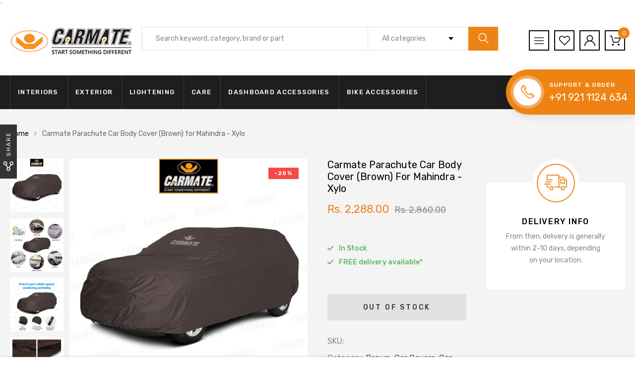

--- FILE ---
content_type: text/html; charset=utf-8
request_url: https://carmate.in/products/carmate-parachute-car-body-cover-brown-for-mahindra-xylo
body_size: 39189
content:
<!DOCTYPE html>
<!--[if IE 8]><html class="no-js lt-ie9" lang="en"> <![endif]-->
<!--[if IE 9 ]><html class="ie9 no-js"> <![endif]-->
<!--[if (gt IE 9)|!(IE)]><!--> <html class="no-js"> <!--<![endif]-->
<head>
<!-- Added by AVADA SEO Suite -->






<meta name="twitter:image" content="http://carmate.in/cdn/shop/products/Carmate-New-Parachute-Brown-1_b1aa876a-5a8a-42ed-835c-63fb255d85da.jpg?v=1626943292">
    




<!-- /Added by AVADA SEO Suite -->
  <!-- Google Tag Manager -->
<script>(function(w,d,s,l,i){w[l]=w[l]||[];w[l].push({'gtm.start':
new Date().getTime(),event:'gtm.js'});var f=d.getElementsByTagName(s)[0],
j=d.createElement(s),dl=l!='dataLayer'?'&l='+l:'';j.async=true;j.src=
'https://www.googletagmanager.com/gtm.js?id='+i+dl;f.parentNode.insertBefore(j,f);
})(window,document,'script','dataLayer','GTM-PVN88T5');</script>
<!-- End Google Tag Manager -->

`
  <!-- Basic page needs ================================================== -->
  <meta charset="utf-8">
  <meta http-equiv="X-UA-Compatible" content="IE=edge">

  <!-- Title and description ================================================== -->
  <title>
    Carmate Parachute Car Body Cover (Brown) for Mahindra - Xylo &ndash; CARMATE®
  </title>

  
  <meta name="description" content="Do you care about your car?? But even if you keep it in the garage, it is still at risk all year round. Dust, debris, pollen, rain, paint, falling objects &amp;amp; even UV exposure can scratch, fade and damage your finish, diminishing the value of your vehicle. Meanwhile, cloth or canvas covers can allow condensation to a">
  

  <!-- Helpers ================================================== -->
  <!-- /snippets/social-meta-tags.liquid -->



<link rel="shortcut icon" href="//carmate.in/cdn/shop/t/2/assets/favicon.png?v=71060994012002079131618384420" type="image/png" />

<link rel="apple-touch-icon-precomposed" href="//carmate.in/cdn/shop/t/2/assets/icon-for-mobile.png?v=83352341716545130921618203535" />
<link rel="apple-touch-icon-precomposed" sizes="57x57" href="//carmate.in/cdn/shop/t/2/assets/icon-for-mobile_57x57.png?v=83352341716545130921618203535" />
<link rel="apple-touch-icon-precomposed" sizes="60x60" href="//carmate.in/cdn/shop/t/2/assets/icon-for-mobile_60x60.png?v=83352341716545130921618203535" />
<link rel="apple-touch-icon-precomposed" sizes="72x72" href="//carmate.in/cdn/shop/t/2/assets/icon-for-mobile_72x72.png?v=83352341716545130921618203535" />
<link rel="apple-touch-icon-precomposed" sizes="76x76" href="//carmate.in/cdn/shop/t/2/assets/icon-for-mobile_76x76.png?v=83352341716545130921618203535" />
<link rel="apple-touch-icon-precomposed" sizes="114x114" href="//carmate.in/cdn/shop/t/2/assets/icon-for-mobile_114x114.png?v=83352341716545130921618203535" />
<link rel="apple-touch-icon-precomposed" sizes="120x120" href="//carmate.in/cdn/shop/t/2/assets/icon-for-mobile_120x120.png?v=83352341716545130921618203535" />
<link rel="apple-touch-icon-precomposed" sizes="144x144" href="//carmate.in/cdn/shop/t/2/assets/icon-for-mobile_144x144.png?v=83352341716545130921618203535" />
<link rel="apple-touch-icon-precomposed" sizes="152x152" href="//carmate.in/cdn/shop/t/2/assets/icon-for-mobile_152x152.png?v=83352341716545130921618203535" />



  <meta property="og:type" content="product">
  <meta property="og:title" content="Carmate Parachute Car Body Cover (Brown) for Mahindra - Xylo">
  
  <meta property="og:image" content="http://carmate.in/cdn/shop/products/Carmate-New-Parachute-Brown-1_b1aa876a-5a8a-42ed-835c-63fb255d85da_grande.jpg?v=1626943292">
  <meta property="og:image:secure_url" content="https://carmate.in/cdn/shop/products/Carmate-New-Parachute-Brown-1_b1aa876a-5a8a-42ed-835c-63fb255d85da_grande.jpg?v=1626943292">
  
  <meta property="og:image" content="http://carmate.in/cdn/shop/products/Carmate-New-Parachute-Brown-2_00a27961-1e34-467b-9b1a-075174e10235_grande.jpg?v=1626943295">
  <meta property="og:image:secure_url" content="https://carmate.in/cdn/shop/products/Carmate-New-Parachute-Brown-2_00a27961-1e34-467b-9b1a-075174e10235_grande.jpg?v=1626943295">
  
  <meta property="og:image" content="http://carmate.in/cdn/shop/products/Carmate-New-Parachute-Brown-3_164a5624-6eb1-46ce-adee-03e64f6d8588_grande.jpg?v=1626943297">
  <meta property="og:image:secure_url" content="https://carmate.in/cdn/shop/products/Carmate-New-Parachute-Brown-3_164a5624-6eb1-46ce-adee-03e64f6d8588_grande.jpg?v=1626943297">
  
  <meta property="og:price:amount" content="2,288.00">
  <meta property="og:price:currency" content="INR">


  <meta property="og:description" content="Do you care about your car?? But even if you keep it in the garage, it is still at risk all year round. Dust, debris, pollen, rain, paint, falling objects &amp;amp; even UV exposure can scratch, fade and damage your finish, diminishing the value of your vehicle. Meanwhile, cloth or canvas covers can allow condensation to a">

  <meta property="og:url" content="https://carmate.in/products/carmate-parachute-car-body-cover-brown-for-mahindra-xylo">
  <meta property="og:site_name" content="CARMATE®">





<meta name="twitter:card" content="summary">

  <meta name="twitter:title" content="Carmate Parachute Car Body Cover (Brown) for Mahindra - Xylo">
  <meta name="twitter:description" content="Do you care about your car?? But even if you keep it in the garage, it is still at risk all year round. Dust, debris, pollen, rain, paint, falling objects &amp;amp; even UV exposure can scratch, fade and damage your finish, diminishing the value of your vehicle. Meanwhile, cloth or canvas covers can allow condensation to a">
  <meta name="twitter:image" content="https://carmate.in/cdn/shop/products/Carmate-New-Parachute-Brown-1_b1aa876a-5a8a-42ed-835c-63fb255d85da_medium.jpg?v=1626943292">
  <meta name="twitter:image:width" content="240">
  <meta name="twitter:image:height" content="240">


  <link rel="canonical" href="https://carmate.in/products/carmate-parachute-car-body-cover-brown-for-mahindra-xylo">
  <meta name="viewport" content="width=device-width,initial-scale=1">
  <meta name="theme-color" content="#7fc9c4">
  <link rel="icon" href="//carmate.in/cdn/shop/t/2/assets/favicon.png?v=71060994012002079131618384420" type="image/png" sizes="16x16">

  <style>
    :root {
      --engoc-primary-color: #ee8314;
      }
  </style>

  <!-- font -->
  
  <link href="https://fonts.googleapis.com/css?family=Rubik:300,400,500,700,900" rel="stylesheet">


  <!-- CSS ================================================== -->
  
  <link href="//carmate.in/cdn/shop/t/2/assets/timber.scss.css?v=92531371405669720921719835422" rel="stylesheet" type="text/css" media="all" />
  
  

  <link href="//carmate.in/cdn/shop/t/2/assets/bootstrap.min.css?v=58317846754233540291607159940" rel="stylesheet" type="text/css" media="all" />
  <link href="//carmate.in/cdn/shop/t/2/assets/owl.theme.min.css?v=76336747879529463701607159966" rel="stylesheet" type="text/css" media="all" />
  <link href="//carmate.in/cdn/shop/t/2/assets/owl.transitions.min.css?v=50189016190907167501607159967" rel="stylesheet" type="text/css" media="all" />
  <link href="//carmate.in/cdn/shop/t/2/assets/owl.carousel.min.css?v=132019918830536283821607159964" rel="stylesheet" type="text/css" media="all" />
  <link href="//carmate.in/cdn/shop/t/2/assets/jquery.fancybox.min.css?v=19278034316635137701607159959" rel="stylesheet" type="text/css" media="all" />
  <link href="//carmate.in/cdn/shop/t/2/assets/threesixty.css?v=93179617682279135591607160007" rel="stylesheet" type="text/css" media="all" />
  <link href="//carmate.in/cdn/shop/t/2/assets/theme.css?v=152540815206431037251652701746" rel="stylesheet" type="text/css" media="all" />

  <link href="//carmate.in/cdn/shop/t/2/assets/engo-customize.scss.css?v=183466579634580177901607425882" rel="stylesheet" type="text/css" media="all" />

  <!-- Header hook for plugins ================================================== -->
  <script>window.performance && window.performance.mark && window.performance.mark('shopify.content_for_header.start');</script><meta name="google-site-verification" content="m80mpcLQ7O12EyjDbMzIu3dM9Qt2WdaoBXE75LZsKtg">
<meta id="shopify-digital-wallet" name="shopify-digital-wallet" content="/51448447172/digital_wallets/dialog">
<link rel="alternate" type="application/json+oembed" href="https://carmate.in/products/carmate-parachute-car-body-cover-brown-for-mahindra-xylo.oembed">
<script async="async" src="/checkouts/internal/preloads.js?locale=en-IN"></script>
<script id="shopify-features" type="application/json">{"accessToken":"42453be87fb3d48d680858411bb6cf3a","betas":["rich-media-storefront-analytics"],"domain":"carmate.in","predictiveSearch":true,"shopId":51448447172,"locale":"en"}</script>
<script>var Shopify = Shopify || {};
Shopify.shop = "carmateindia.myshopify.com";
Shopify.locale = "en";
Shopify.currency = {"active":"INR","rate":"1.0"};
Shopify.country = "IN";
Shopify.theme = {"name":"Azirspares home6","id":116445151428,"schema_name":"Azirspares","schema_version":"1.0.2","theme_store_id":null,"role":"main"};
Shopify.theme.handle = "null";
Shopify.theme.style = {"id":null,"handle":null};
Shopify.cdnHost = "carmate.in/cdn";
Shopify.routes = Shopify.routes || {};
Shopify.routes.root = "/";</script>
<script type="module">!function(o){(o.Shopify=o.Shopify||{}).modules=!0}(window);</script>
<script>!function(o){function n(){var o=[];function n(){o.push(Array.prototype.slice.apply(arguments))}return n.q=o,n}var t=o.Shopify=o.Shopify||{};t.loadFeatures=n(),t.autoloadFeatures=n()}(window);</script>
<script id="shop-js-analytics" type="application/json">{"pageType":"product"}</script>
<script defer="defer" async type="module" src="//carmate.in/cdn/shopifycloud/shop-js/modules/v2/client.init-shop-cart-sync_BT-GjEfc.en.esm.js"></script>
<script defer="defer" async type="module" src="//carmate.in/cdn/shopifycloud/shop-js/modules/v2/chunk.common_D58fp_Oc.esm.js"></script>
<script defer="defer" async type="module" src="//carmate.in/cdn/shopifycloud/shop-js/modules/v2/chunk.modal_xMitdFEc.esm.js"></script>
<script type="module">
  await import("//carmate.in/cdn/shopifycloud/shop-js/modules/v2/client.init-shop-cart-sync_BT-GjEfc.en.esm.js");
await import("//carmate.in/cdn/shopifycloud/shop-js/modules/v2/chunk.common_D58fp_Oc.esm.js");
await import("//carmate.in/cdn/shopifycloud/shop-js/modules/v2/chunk.modal_xMitdFEc.esm.js");

  window.Shopify.SignInWithShop?.initShopCartSync?.({"fedCMEnabled":true,"windoidEnabled":true});

</script>
<script>(function() {
  var isLoaded = false;
  function asyncLoad() {
    if (isLoaded) return;
    isLoaded = true;
    var urls = ["https:\/\/embed.tawk.to\/widget-script\/60409fb41c1c2a130d64c544\/1evu6vn6q.js?shop=carmateindia.myshopify.com","https:\/\/seo.apps.avada.io\/avada-seo-installed.js?shop=carmateindia.myshopify.com","https:\/\/sr-cdn.shiprocket.in\/sr-promise\/static\/uc.js?channel_id=4\u0026sr_company_id=3474702\u0026shop=carmateindia.myshopify.com"];
    for (var i = 0; i < urls.length; i++) {
      var s = document.createElement('script');
      s.type = 'text/javascript';
      s.async = true;
      s.src = urls[i];
      var x = document.getElementsByTagName('script')[0];
      x.parentNode.insertBefore(s, x);
    }
  };
  if(window.attachEvent) {
    window.attachEvent('onload', asyncLoad);
  } else {
    window.addEventListener('load', asyncLoad, false);
  }
})();</script>
<script id="__st">var __st={"a":51448447172,"offset":19800,"reqid":"48d24ca3-d74c-4769-99e5-d7e4868413bb-1769249498","pageurl":"carmate.in\/products\/carmate-parachute-car-body-cover-brown-for-mahindra-xylo","u":"709dbf86befe","p":"product","rtyp":"product","rid":6654454530244};</script>
<script>window.ShopifyPaypalV4VisibilityTracking = true;</script>
<script id="captcha-bootstrap">!function(){'use strict';const t='contact',e='account',n='new_comment',o=[[t,t],['blogs',n],['comments',n],[t,'customer']],c=[[e,'customer_login'],[e,'guest_login'],[e,'recover_customer_password'],[e,'create_customer']],r=t=>t.map((([t,e])=>`form[action*='/${t}']:not([data-nocaptcha='true']) input[name='form_type'][value='${e}']`)).join(','),a=t=>()=>t?[...document.querySelectorAll(t)].map((t=>t.form)):[];function s(){const t=[...o],e=r(t);return a(e)}const i='password',u='form_key',d=['recaptcha-v3-token','g-recaptcha-response','h-captcha-response',i],f=()=>{try{return window.sessionStorage}catch{return}},m='__shopify_v',_=t=>t.elements[u];function p(t,e,n=!1){try{const o=window.sessionStorage,c=JSON.parse(o.getItem(e)),{data:r}=function(t){const{data:e,action:n}=t;return t[m]||n?{data:e,action:n}:{data:t,action:n}}(c);for(const[e,n]of Object.entries(r))t.elements[e]&&(t.elements[e].value=n);n&&o.removeItem(e)}catch(o){console.error('form repopulation failed',{error:o})}}const l='form_type',E='cptcha';function T(t){t.dataset[E]=!0}const w=window,h=w.document,L='Shopify',v='ce_forms',y='captcha';let A=!1;((t,e)=>{const n=(g='f06e6c50-85a8-45c8-87d0-21a2b65856fe',I='https://cdn.shopify.com/shopifycloud/storefront-forms-hcaptcha/ce_storefront_forms_captcha_hcaptcha.v1.5.2.iife.js',D={infoText:'Protected by hCaptcha',privacyText:'Privacy',termsText:'Terms'},(t,e,n)=>{const o=w[L][v],c=o.bindForm;if(c)return c(t,g,e,D).then(n);var r;o.q.push([[t,g,e,D],n]),r=I,A||(h.body.append(Object.assign(h.createElement('script'),{id:'captcha-provider',async:!0,src:r})),A=!0)});var g,I,D;w[L]=w[L]||{},w[L][v]=w[L][v]||{},w[L][v].q=[],w[L][y]=w[L][y]||{},w[L][y].protect=function(t,e){n(t,void 0,e),T(t)},Object.freeze(w[L][y]),function(t,e,n,w,h,L){const[v,y,A,g]=function(t,e,n){const i=e?o:[],u=t?c:[],d=[...i,...u],f=r(d),m=r(i),_=r(d.filter((([t,e])=>n.includes(e))));return[a(f),a(m),a(_),s()]}(w,h,L),I=t=>{const e=t.target;return e instanceof HTMLFormElement?e:e&&e.form},D=t=>v().includes(t);t.addEventListener('submit',(t=>{const e=I(t);if(!e)return;const n=D(e)&&!e.dataset.hcaptchaBound&&!e.dataset.recaptchaBound,o=_(e),c=g().includes(e)&&(!o||!o.value);(n||c)&&t.preventDefault(),c&&!n&&(function(t){try{if(!f())return;!function(t){const e=f();if(!e)return;const n=_(t);if(!n)return;const o=n.value;o&&e.removeItem(o)}(t);const e=Array.from(Array(32),(()=>Math.random().toString(36)[2])).join('');!function(t,e){_(t)||t.append(Object.assign(document.createElement('input'),{type:'hidden',name:u})),t.elements[u].value=e}(t,e),function(t,e){const n=f();if(!n)return;const o=[...t.querySelectorAll(`input[type='${i}']`)].map((({name:t})=>t)),c=[...d,...o],r={};for(const[a,s]of new FormData(t).entries())c.includes(a)||(r[a]=s);n.setItem(e,JSON.stringify({[m]:1,action:t.action,data:r}))}(t,e)}catch(e){console.error('failed to persist form',e)}}(e),e.submit())}));const S=(t,e)=>{t&&!t.dataset[E]&&(n(t,e.some((e=>e===t))),T(t))};for(const o of['focusin','change'])t.addEventListener(o,(t=>{const e=I(t);D(e)&&S(e,y())}));const B=e.get('form_key'),M=e.get(l),P=B&&M;t.addEventListener('DOMContentLoaded',(()=>{const t=y();if(P)for(const e of t)e.elements[l].value===M&&p(e,B);[...new Set([...A(),...v().filter((t=>'true'===t.dataset.shopifyCaptcha))])].forEach((e=>S(e,t)))}))}(h,new URLSearchParams(w.location.search),n,t,e,['guest_login'])})(!0,!0)}();</script>
<script integrity="sha256-4kQ18oKyAcykRKYeNunJcIwy7WH5gtpwJnB7kiuLZ1E=" data-source-attribution="shopify.loadfeatures" defer="defer" src="//carmate.in/cdn/shopifycloud/storefront/assets/storefront/load_feature-a0a9edcb.js" crossorigin="anonymous"></script>
<script data-source-attribution="shopify.dynamic_checkout.dynamic.init">var Shopify=Shopify||{};Shopify.PaymentButton=Shopify.PaymentButton||{isStorefrontPortableWallets:!0,init:function(){window.Shopify.PaymentButton.init=function(){};var t=document.createElement("script");t.src="https://carmate.in/cdn/shopifycloud/portable-wallets/latest/portable-wallets.en.js",t.type="module",document.head.appendChild(t)}};
</script>
<script data-source-attribution="shopify.dynamic_checkout.buyer_consent">
  function portableWalletsHideBuyerConsent(e){var t=document.getElementById("shopify-buyer-consent"),n=document.getElementById("shopify-subscription-policy-button");t&&n&&(t.classList.add("hidden"),t.setAttribute("aria-hidden","true"),n.removeEventListener("click",e))}function portableWalletsShowBuyerConsent(e){var t=document.getElementById("shopify-buyer-consent"),n=document.getElementById("shopify-subscription-policy-button");t&&n&&(t.classList.remove("hidden"),t.removeAttribute("aria-hidden"),n.addEventListener("click",e))}window.Shopify?.PaymentButton&&(window.Shopify.PaymentButton.hideBuyerConsent=portableWalletsHideBuyerConsent,window.Shopify.PaymentButton.showBuyerConsent=portableWalletsShowBuyerConsent);
</script>
<script data-source-attribution="shopify.dynamic_checkout.cart.bootstrap">document.addEventListener("DOMContentLoaded",(function(){function t(){return document.querySelector("shopify-accelerated-checkout-cart, shopify-accelerated-checkout")}if(t())Shopify.PaymentButton.init();else{new MutationObserver((function(e,n){t()&&(Shopify.PaymentButton.init(),n.disconnect())})).observe(document.body,{childList:!0,subtree:!0})}}));
</script>

<script>window.performance && window.performance.mark && window.performance.mark('shopify.content_for_header.end');</script>
<script>window._usfTheme={
    id:116445151428,
    name:"Azirspares",
    version:"1.0.2",
    vendor:"ShopiLaunch",
    applied:1,
    assetUrl:"//carmate.in/cdn/shop/t/2/assets/usf-boot.js?v=115235739622218990561609142456"
};
window._usfCustomerTags = null;
</script>
<script src="//carmate.in/cdn/shop/t/2/assets/usf-boot.js?v=115235739622218990561609142456" defer="defer"></script>

  <!-- /snippets/oldIE-js.liquid -->


<!--[if lt IE 9]>
<script src="//cdnjs.cloudflare.com/ajax/libs/html5shiv/3.7.2/html5shiv.min.js" type="text/javascript"></script>
<script src="//carmate.in/cdn/shop/t/2/assets/respond.min.js?v=6333" type="text/javascript"></script>
<link href="//carmate.in/cdn/shop/t/2/assets/respond-proxy.html" id="respond-proxy" rel="respond-proxy" />
<link href="//carmate.in/search?q=0dc94756f8cd888e1e98723e98f71465" id="respond-redirect" rel="respond-redirect" />
<script src="//carmate.in/search?q=0dc94756f8cd888e1e98723e98f71465" type="text/javascript"></script>
<![endif]-->



  <script src="//ajax.googleapis.com/ajax/libs/jquery/1.11.0/jquery.min.js" type="text/javascript"></script>
  <script src="//carmate.in/cdn/shopifycloud/storefront/assets/themes_support/api.jquery-7ab1a3a4.js" type="text/javascript"></script>
  <script src="//carmate.in/cdn/shop/t/2/assets/modernizr-2.8.3.min.js?v=174727525422211915231607159961" type="text/javascript"></script>
  <script src="//carmate.in/cdn/shopifycloud/storefront/assets/themes_support/option_selection-b017cd28.js" type="text/javascript"></script>

  <script type="application/ld+json">
  {
    "@context": "https://schema.org",
    "@type": "Organization",
    "name": "Carmate",
    "url": "https://carmate.in/",
    "logo": "https://cdn.shopify.com/s/files/1/0514/4844/7172/files/new-web-logo.jpg?v=1618384268",
    "contactPoint": {
      "@type": "ContactPoint",
      "telephone": "+91 9211124634",
      "contactType": "sales",
      "areaServed": "IN",
      "availableLanguage": "English"
    },
    "sameAs": [
      "https://www.facebook.com/carmateindia",
      "https://www.instagram.com/carmate.in/"
    ]
  }
</script>

  <script>
    window.ajax_cart = true;
    window.money_format = 'Rs. {{amount}}';
    window.shop_currency = 'INR';
    window.show_multiple_currencies = true;
    window.loading_url = "//carmate.in/cdn/shop/t/2/assets/loader.gif?v=9076874988191347041607159960";
    window.use_color_swatch = true;
    window.product_image_resize = true;
    window.enable_sidebar_multiple_choice = true;

    window.file_url = "//carmate.in/cdn/shop/files/?v=6333";
    window.asset_url = "";
    window.images_size = {
      is_crop: true,
      ratio_width : 1,
      ratio_height : 1,
    };
    window.inventory_text = {
      in_stock: "In Stock",
      many_in_stock: "Translation missing: en.products.product.many_in_stock",
      out_of_stock: "Out Of Stock",
      add_to_cart: "Add to Cart",
      sold_out: "Sold Out",
      unavailable: "Unavailable"
    };

    window.sidebar_toggle = {
      show_sidebar_toggle: "Translation missing: en.general.sidebar_toggle.show_sidebar_toggle",
      hide_sidebar_toggle: "Translation missing: en.general.sidebar_toggle.hide_sidebar_toggle"
    };

  </script>

  
  

  <!-- /snippets/social-meta-tags.liquid -->



<link rel="shortcut icon" href="//carmate.in/cdn/shop/t/2/assets/favicon.png?v=71060994012002079131618384420" type="image/png" />

<link rel="apple-touch-icon-precomposed" href="//carmate.in/cdn/shop/t/2/assets/icon-for-mobile.png?v=83352341716545130921618203535" />
<link rel="apple-touch-icon-precomposed" sizes="57x57" href="//carmate.in/cdn/shop/t/2/assets/icon-for-mobile_57x57.png?v=83352341716545130921618203535" />
<link rel="apple-touch-icon-precomposed" sizes="60x60" href="//carmate.in/cdn/shop/t/2/assets/icon-for-mobile_60x60.png?v=83352341716545130921618203535" />
<link rel="apple-touch-icon-precomposed" sizes="72x72" href="//carmate.in/cdn/shop/t/2/assets/icon-for-mobile_72x72.png?v=83352341716545130921618203535" />
<link rel="apple-touch-icon-precomposed" sizes="76x76" href="//carmate.in/cdn/shop/t/2/assets/icon-for-mobile_76x76.png?v=83352341716545130921618203535" />
<link rel="apple-touch-icon-precomposed" sizes="114x114" href="//carmate.in/cdn/shop/t/2/assets/icon-for-mobile_114x114.png?v=83352341716545130921618203535" />
<link rel="apple-touch-icon-precomposed" sizes="120x120" href="//carmate.in/cdn/shop/t/2/assets/icon-for-mobile_120x120.png?v=83352341716545130921618203535" />
<link rel="apple-touch-icon-precomposed" sizes="144x144" href="//carmate.in/cdn/shop/t/2/assets/icon-for-mobile_144x144.png?v=83352341716545130921618203535" />
<link rel="apple-touch-icon-precomposed" sizes="152x152" href="//carmate.in/cdn/shop/t/2/assets/icon-for-mobile_152x152.png?v=83352341716545130921618203535" />



  <meta property="og:type" content="product">
  <meta property="og:title" content="Carmate Parachute Car Body Cover (Brown) for Mahindra - Xylo">
  
  <meta property="og:image" content="http://carmate.in/cdn/shop/products/Carmate-New-Parachute-Brown-1_b1aa876a-5a8a-42ed-835c-63fb255d85da_grande.jpg?v=1626943292">
  <meta property="og:image:secure_url" content="https://carmate.in/cdn/shop/products/Carmate-New-Parachute-Brown-1_b1aa876a-5a8a-42ed-835c-63fb255d85da_grande.jpg?v=1626943292">
  
  <meta property="og:image" content="http://carmate.in/cdn/shop/products/Carmate-New-Parachute-Brown-2_00a27961-1e34-467b-9b1a-075174e10235_grande.jpg?v=1626943295">
  <meta property="og:image:secure_url" content="https://carmate.in/cdn/shop/products/Carmate-New-Parachute-Brown-2_00a27961-1e34-467b-9b1a-075174e10235_grande.jpg?v=1626943295">
  
  <meta property="og:image" content="http://carmate.in/cdn/shop/products/Carmate-New-Parachute-Brown-3_164a5624-6eb1-46ce-adee-03e64f6d8588_grande.jpg?v=1626943297">
  <meta property="og:image:secure_url" content="https://carmate.in/cdn/shop/products/Carmate-New-Parachute-Brown-3_164a5624-6eb1-46ce-adee-03e64f6d8588_grande.jpg?v=1626943297">
  
  <meta property="og:price:amount" content="2,288.00">
  <meta property="og:price:currency" content="INR">


  <meta property="og:description" content="Do you care about your car?? But even if you keep it in the garage, it is still at risk all year round. Dust, debris, pollen, rain, paint, falling objects &amp;amp; even UV exposure can scratch, fade and damage your finish, diminishing the value of your vehicle. Meanwhile, cloth or canvas covers can allow condensation to a">

  <meta property="og:url" content="https://carmate.in/products/carmate-parachute-car-body-cover-brown-for-mahindra-xylo">
  <meta property="og:site_name" content="CARMATE®">





<meta name="twitter:card" content="summary">

  <meta name="twitter:title" content="Carmate Parachute Car Body Cover (Brown) for Mahindra - Xylo">
  <meta name="twitter:description" content="Do you care about your car?? But even if you keep it in the garage, it is still at risk all year round. Dust, debris, pollen, rain, paint, falling objects &amp;amp; even UV exposure can scratch, fade and damage your finish, diminishing the value of your vehicle. Meanwhile, cloth or canvas covers can allow condensation to a">
  <meta name="twitter:image" content="https://carmate.in/cdn/shop/products/Carmate-New-Parachute-Brown-1_b1aa876a-5a8a-42ed-835c-63fb255d85da_medium.jpg?v=1626943292">
  <meta name="twitter:image:width" content="240">
  <meta name="twitter:image:height" content="240">



<link href="https://monorail-edge.shopifysvc.com" rel="dns-prefetch">
<script>(function(){if ("sendBeacon" in navigator && "performance" in window) {try {var session_token_from_headers = performance.getEntriesByType('navigation')[0].serverTiming.find(x => x.name == '_s').description;} catch {var session_token_from_headers = undefined;}var session_cookie_matches = document.cookie.match(/_shopify_s=([^;]*)/);var session_token_from_cookie = session_cookie_matches && session_cookie_matches.length === 2 ? session_cookie_matches[1] : "";var session_token = session_token_from_headers || session_token_from_cookie || "";function handle_abandonment_event(e) {var entries = performance.getEntries().filter(function(entry) {return /monorail-edge.shopifysvc.com/.test(entry.name);});if (!window.abandonment_tracked && entries.length === 0) {window.abandonment_tracked = true;var currentMs = Date.now();var navigation_start = performance.timing.navigationStart;var payload = {shop_id: 51448447172,url: window.location.href,navigation_start,duration: currentMs - navigation_start,session_token,page_type: "product"};window.navigator.sendBeacon("https://monorail-edge.shopifysvc.com/v1/produce", JSON.stringify({schema_id: "online_store_buyer_site_abandonment/1.1",payload: payload,metadata: {event_created_at_ms: currentMs,event_sent_at_ms: currentMs}}));}}window.addEventListener('pagehide', handle_abandonment_event);}}());</script>
<script id="web-pixels-manager-setup">(function e(e,d,r,n,o){if(void 0===o&&(o={}),!Boolean(null===(a=null===(i=window.Shopify)||void 0===i?void 0:i.analytics)||void 0===a?void 0:a.replayQueue)){var i,a;window.Shopify=window.Shopify||{};var t=window.Shopify;t.analytics=t.analytics||{};var s=t.analytics;s.replayQueue=[],s.publish=function(e,d,r){return s.replayQueue.push([e,d,r]),!0};try{self.performance.mark("wpm:start")}catch(e){}var l=function(){var e={modern:/Edge?\/(1{2}[4-9]|1[2-9]\d|[2-9]\d{2}|\d{4,})\.\d+(\.\d+|)|Firefox\/(1{2}[4-9]|1[2-9]\d|[2-9]\d{2}|\d{4,})\.\d+(\.\d+|)|Chrom(ium|e)\/(9{2}|\d{3,})\.\d+(\.\d+|)|(Maci|X1{2}).+ Version\/(15\.\d+|(1[6-9]|[2-9]\d|\d{3,})\.\d+)([,.]\d+|)( \(\w+\)|)( Mobile\/\w+|) Safari\/|Chrome.+OPR\/(9{2}|\d{3,})\.\d+\.\d+|(CPU[ +]OS|iPhone[ +]OS|CPU[ +]iPhone|CPU IPhone OS|CPU iPad OS)[ +]+(15[._]\d+|(1[6-9]|[2-9]\d|\d{3,})[._]\d+)([._]\d+|)|Android:?[ /-](13[3-9]|1[4-9]\d|[2-9]\d{2}|\d{4,})(\.\d+|)(\.\d+|)|Android.+Firefox\/(13[5-9]|1[4-9]\d|[2-9]\d{2}|\d{4,})\.\d+(\.\d+|)|Android.+Chrom(ium|e)\/(13[3-9]|1[4-9]\d|[2-9]\d{2}|\d{4,})\.\d+(\.\d+|)|SamsungBrowser\/([2-9]\d|\d{3,})\.\d+/,legacy:/Edge?\/(1[6-9]|[2-9]\d|\d{3,})\.\d+(\.\d+|)|Firefox\/(5[4-9]|[6-9]\d|\d{3,})\.\d+(\.\d+|)|Chrom(ium|e)\/(5[1-9]|[6-9]\d|\d{3,})\.\d+(\.\d+|)([\d.]+$|.*Safari\/(?![\d.]+ Edge\/[\d.]+$))|(Maci|X1{2}).+ Version\/(10\.\d+|(1[1-9]|[2-9]\d|\d{3,})\.\d+)([,.]\d+|)( \(\w+\)|)( Mobile\/\w+|) Safari\/|Chrome.+OPR\/(3[89]|[4-9]\d|\d{3,})\.\d+\.\d+|(CPU[ +]OS|iPhone[ +]OS|CPU[ +]iPhone|CPU IPhone OS|CPU iPad OS)[ +]+(10[._]\d+|(1[1-9]|[2-9]\d|\d{3,})[._]\d+)([._]\d+|)|Android:?[ /-](13[3-9]|1[4-9]\d|[2-9]\d{2}|\d{4,})(\.\d+|)(\.\d+|)|Mobile Safari.+OPR\/([89]\d|\d{3,})\.\d+\.\d+|Android.+Firefox\/(13[5-9]|1[4-9]\d|[2-9]\d{2}|\d{4,})\.\d+(\.\d+|)|Android.+Chrom(ium|e)\/(13[3-9]|1[4-9]\d|[2-9]\d{2}|\d{4,})\.\d+(\.\d+|)|Android.+(UC? ?Browser|UCWEB|U3)[ /]?(15\.([5-9]|\d{2,})|(1[6-9]|[2-9]\d|\d{3,})\.\d+)\.\d+|SamsungBrowser\/(5\.\d+|([6-9]|\d{2,})\.\d+)|Android.+MQ{2}Browser\/(14(\.(9|\d{2,})|)|(1[5-9]|[2-9]\d|\d{3,})(\.\d+|))(\.\d+|)|K[Aa][Ii]OS\/(3\.\d+|([4-9]|\d{2,})\.\d+)(\.\d+|)/},d=e.modern,r=e.legacy,n=navigator.userAgent;return n.match(d)?"modern":n.match(r)?"legacy":"unknown"}(),u="modern"===l?"modern":"legacy",c=(null!=n?n:{modern:"",legacy:""})[u],f=function(e){return[e.baseUrl,"/wpm","/b",e.hashVersion,"modern"===e.buildTarget?"m":"l",".js"].join("")}({baseUrl:d,hashVersion:r,buildTarget:u}),m=function(e){var d=e.version,r=e.bundleTarget,n=e.surface,o=e.pageUrl,i=e.monorailEndpoint;return{emit:function(e){var a=e.status,t=e.errorMsg,s=(new Date).getTime(),l=JSON.stringify({metadata:{event_sent_at_ms:s},events:[{schema_id:"web_pixels_manager_load/3.1",payload:{version:d,bundle_target:r,page_url:o,status:a,surface:n,error_msg:t},metadata:{event_created_at_ms:s}}]});if(!i)return console&&console.warn&&console.warn("[Web Pixels Manager] No Monorail endpoint provided, skipping logging."),!1;try{return self.navigator.sendBeacon.bind(self.navigator)(i,l)}catch(e){}var u=new XMLHttpRequest;try{return u.open("POST",i,!0),u.setRequestHeader("Content-Type","text/plain"),u.send(l),!0}catch(e){return console&&console.warn&&console.warn("[Web Pixels Manager] Got an unhandled error while logging to Monorail."),!1}}}}({version:r,bundleTarget:l,surface:e.surface,pageUrl:self.location.href,monorailEndpoint:e.monorailEndpoint});try{o.browserTarget=l,function(e){var d=e.src,r=e.async,n=void 0===r||r,o=e.onload,i=e.onerror,a=e.sri,t=e.scriptDataAttributes,s=void 0===t?{}:t,l=document.createElement("script"),u=document.querySelector("head"),c=document.querySelector("body");if(l.async=n,l.src=d,a&&(l.integrity=a,l.crossOrigin="anonymous"),s)for(var f in s)if(Object.prototype.hasOwnProperty.call(s,f))try{l.dataset[f]=s[f]}catch(e){}if(o&&l.addEventListener("load",o),i&&l.addEventListener("error",i),u)u.appendChild(l);else{if(!c)throw new Error("Did not find a head or body element to append the script");c.appendChild(l)}}({src:f,async:!0,onload:function(){if(!function(){var e,d;return Boolean(null===(d=null===(e=window.Shopify)||void 0===e?void 0:e.analytics)||void 0===d?void 0:d.initialized)}()){var d=window.webPixelsManager.init(e)||void 0;if(d){var r=window.Shopify.analytics;r.replayQueue.forEach((function(e){var r=e[0],n=e[1],o=e[2];d.publishCustomEvent(r,n,o)})),r.replayQueue=[],r.publish=d.publishCustomEvent,r.visitor=d.visitor,r.initialized=!0}}},onerror:function(){return m.emit({status:"failed",errorMsg:"".concat(f," has failed to load")})},sri:function(e){var d=/^sha384-[A-Za-z0-9+/=]+$/;return"string"==typeof e&&d.test(e)}(c)?c:"",scriptDataAttributes:o}),m.emit({status:"loading"})}catch(e){m.emit({status:"failed",errorMsg:(null==e?void 0:e.message)||"Unknown error"})}}})({shopId: 51448447172,storefrontBaseUrl: "https://carmate.in",extensionsBaseUrl: "https://extensions.shopifycdn.com/cdn/shopifycloud/web-pixels-manager",monorailEndpoint: "https://monorail-edge.shopifysvc.com/unstable/produce_batch",surface: "storefront-renderer",enabledBetaFlags: ["2dca8a86"],webPixelsConfigList: [{"id":"266240248","configuration":"{\"pixel_id\":\"769079393796316\",\"pixel_type\":\"facebook_pixel\",\"metaapp_system_user_token\":\"-\"}","eventPayloadVersion":"v1","runtimeContext":"OPEN","scriptVersion":"ca16bc87fe92b6042fbaa3acc2fbdaa6","type":"APP","apiClientId":2329312,"privacyPurposes":["ANALYTICS","MARKETING","SALE_OF_DATA"],"dataSharingAdjustments":{"protectedCustomerApprovalScopes":["read_customer_address","read_customer_email","read_customer_name","read_customer_personal_data","read_customer_phone"]}},{"id":"73793784","eventPayloadVersion":"v1","runtimeContext":"LAX","scriptVersion":"1","type":"CUSTOM","privacyPurposes":["ANALYTICS"],"name":"Google Analytics tag (migrated)"},{"id":"shopify-app-pixel","configuration":"{}","eventPayloadVersion":"v1","runtimeContext":"STRICT","scriptVersion":"0450","apiClientId":"shopify-pixel","type":"APP","privacyPurposes":["ANALYTICS","MARKETING"]},{"id":"shopify-custom-pixel","eventPayloadVersion":"v1","runtimeContext":"LAX","scriptVersion":"0450","apiClientId":"shopify-pixel","type":"CUSTOM","privacyPurposes":["ANALYTICS","MARKETING"]}],isMerchantRequest: false,initData: {"shop":{"name":"CARMATE®","paymentSettings":{"currencyCode":"INR"},"myshopifyDomain":"carmateindia.myshopify.com","countryCode":"IN","storefrontUrl":"https:\/\/carmate.in"},"customer":null,"cart":null,"checkout":null,"productVariants":[{"price":{"amount":2288.0,"currencyCode":"INR"},"product":{"title":"Carmate Parachute Car Body Cover (Brown) for Mahindra - Xylo","vendor":"CARMATE","id":"6654454530244","untranslatedTitle":"Carmate Parachute Car Body Cover (Brown) for Mahindra - Xylo","url":"\/products\/carmate-parachute-car-body-cover-brown-for-mahindra-xylo","type":"CAR COVER"},"id":"39761222009028","image":{"src":"\/\/carmate.in\/cdn\/shop\/products\/Carmate-New-Parachute-Brown-1_b1aa876a-5a8a-42ed-835c-63fb255d85da.jpg?v=1626943292"},"sku":"CM-PARA-BROWN-140","title":"Default Title","untranslatedTitle":"Default Title"}],"purchasingCompany":null},},"https://carmate.in/cdn","fcfee988w5aeb613cpc8e4bc33m6693e112",{"modern":"","legacy":""},{"shopId":"51448447172","storefrontBaseUrl":"https:\/\/carmate.in","extensionBaseUrl":"https:\/\/extensions.shopifycdn.com\/cdn\/shopifycloud\/web-pixels-manager","surface":"storefront-renderer","enabledBetaFlags":"[\"2dca8a86\"]","isMerchantRequest":"false","hashVersion":"fcfee988w5aeb613cpc8e4bc33m6693e112","publish":"custom","events":"[[\"page_viewed\",{}],[\"product_viewed\",{\"productVariant\":{\"price\":{\"amount\":2288.0,\"currencyCode\":\"INR\"},\"product\":{\"title\":\"Carmate Parachute Car Body Cover (Brown) for Mahindra - Xylo\",\"vendor\":\"CARMATE\",\"id\":\"6654454530244\",\"untranslatedTitle\":\"Carmate Parachute Car Body Cover (Brown) for Mahindra - Xylo\",\"url\":\"\/products\/carmate-parachute-car-body-cover-brown-for-mahindra-xylo\",\"type\":\"CAR COVER\"},\"id\":\"39761222009028\",\"image\":{\"src\":\"\/\/carmate.in\/cdn\/shop\/products\/Carmate-New-Parachute-Brown-1_b1aa876a-5a8a-42ed-835c-63fb255d85da.jpg?v=1626943292\"},\"sku\":\"CM-PARA-BROWN-140\",\"title\":\"Default Title\",\"untranslatedTitle\":\"Default Title\"}}]]"});</script><script>
  window.ShopifyAnalytics = window.ShopifyAnalytics || {};
  window.ShopifyAnalytics.meta = window.ShopifyAnalytics.meta || {};
  window.ShopifyAnalytics.meta.currency = 'INR';
  var meta = {"product":{"id":6654454530244,"gid":"gid:\/\/shopify\/Product\/6654454530244","vendor":"CARMATE","type":"CAR COVER","handle":"carmate-parachute-car-body-cover-brown-for-mahindra-xylo","variants":[{"id":39761222009028,"price":228800,"name":"Carmate Parachute Car Body Cover (Brown) for Mahindra - Xylo","public_title":null,"sku":"CM-PARA-BROWN-140"}],"remote":false},"page":{"pageType":"product","resourceType":"product","resourceId":6654454530244,"requestId":"48d24ca3-d74c-4769-99e5-d7e4868413bb-1769249498"}};
  for (var attr in meta) {
    window.ShopifyAnalytics.meta[attr] = meta[attr];
  }
</script>
<script class="analytics">
  (function () {
    var customDocumentWrite = function(content) {
      var jquery = null;

      if (window.jQuery) {
        jquery = window.jQuery;
      } else if (window.Checkout && window.Checkout.$) {
        jquery = window.Checkout.$;
      }

      if (jquery) {
        jquery('body').append(content);
      }
    };

    var hasLoggedConversion = function(token) {
      if (token) {
        return document.cookie.indexOf('loggedConversion=' + token) !== -1;
      }
      return false;
    }

    var setCookieIfConversion = function(token) {
      if (token) {
        var twoMonthsFromNow = new Date(Date.now());
        twoMonthsFromNow.setMonth(twoMonthsFromNow.getMonth() + 2);

        document.cookie = 'loggedConversion=' + token + '; expires=' + twoMonthsFromNow;
      }
    }

    var trekkie = window.ShopifyAnalytics.lib = window.trekkie = window.trekkie || [];
    if (trekkie.integrations) {
      return;
    }
    trekkie.methods = [
      'identify',
      'page',
      'ready',
      'track',
      'trackForm',
      'trackLink'
    ];
    trekkie.factory = function(method) {
      return function() {
        var args = Array.prototype.slice.call(arguments);
        args.unshift(method);
        trekkie.push(args);
        return trekkie;
      };
    };
    for (var i = 0; i < trekkie.methods.length; i++) {
      var key = trekkie.methods[i];
      trekkie[key] = trekkie.factory(key);
    }
    trekkie.load = function(config) {
      trekkie.config = config || {};
      trekkie.config.initialDocumentCookie = document.cookie;
      var first = document.getElementsByTagName('script')[0];
      var script = document.createElement('script');
      script.type = 'text/javascript';
      script.onerror = function(e) {
        var scriptFallback = document.createElement('script');
        scriptFallback.type = 'text/javascript';
        scriptFallback.onerror = function(error) {
                var Monorail = {
      produce: function produce(monorailDomain, schemaId, payload) {
        var currentMs = new Date().getTime();
        var event = {
          schema_id: schemaId,
          payload: payload,
          metadata: {
            event_created_at_ms: currentMs,
            event_sent_at_ms: currentMs
          }
        };
        return Monorail.sendRequest("https://" + monorailDomain + "/v1/produce", JSON.stringify(event));
      },
      sendRequest: function sendRequest(endpointUrl, payload) {
        // Try the sendBeacon API
        if (window && window.navigator && typeof window.navigator.sendBeacon === 'function' && typeof window.Blob === 'function' && !Monorail.isIos12()) {
          var blobData = new window.Blob([payload], {
            type: 'text/plain'
          });

          if (window.navigator.sendBeacon(endpointUrl, blobData)) {
            return true;
          } // sendBeacon was not successful

        } // XHR beacon

        var xhr = new XMLHttpRequest();

        try {
          xhr.open('POST', endpointUrl);
          xhr.setRequestHeader('Content-Type', 'text/plain');
          xhr.send(payload);
        } catch (e) {
          console.log(e);
        }

        return false;
      },
      isIos12: function isIos12() {
        return window.navigator.userAgent.lastIndexOf('iPhone; CPU iPhone OS 12_') !== -1 || window.navigator.userAgent.lastIndexOf('iPad; CPU OS 12_') !== -1;
      }
    };
    Monorail.produce('monorail-edge.shopifysvc.com',
      'trekkie_storefront_load_errors/1.1',
      {shop_id: 51448447172,
      theme_id: 116445151428,
      app_name: "storefront",
      context_url: window.location.href,
      source_url: "//carmate.in/cdn/s/trekkie.storefront.8d95595f799fbf7e1d32231b9a28fd43b70c67d3.min.js"});

        };
        scriptFallback.async = true;
        scriptFallback.src = '//carmate.in/cdn/s/trekkie.storefront.8d95595f799fbf7e1d32231b9a28fd43b70c67d3.min.js';
        first.parentNode.insertBefore(scriptFallback, first);
      };
      script.async = true;
      script.src = '//carmate.in/cdn/s/trekkie.storefront.8d95595f799fbf7e1d32231b9a28fd43b70c67d3.min.js';
      first.parentNode.insertBefore(script, first);
    };
    trekkie.load(
      {"Trekkie":{"appName":"storefront","development":false,"defaultAttributes":{"shopId":51448447172,"isMerchantRequest":null,"themeId":116445151428,"themeCityHash":"10122999241123597872","contentLanguage":"en","currency":"INR","eventMetadataId":"951d3b35-c441-43f1-a749-2de6778d9887"},"isServerSideCookieWritingEnabled":true,"monorailRegion":"shop_domain","enabledBetaFlags":["65f19447"]},"Session Attribution":{},"S2S":{"facebookCapiEnabled":true,"source":"trekkie-storefront-renderer","apiClientId":580111}}
    );

    var loaded = false;
    trekkie.ready(function() {
      if (loaded) return;
      loaded = true;

      window.ShopifyAnalytics.lib = window.trekkie;

      var originalDocumentWrite = document.write;
      document.write = customDocumentWrite;
      try { window.ShopifyAnalytics.merchantGoogleAnalytics.call(this); } catch(error) {};
      document.write = originalDocumentWrite;

      window.ShopifyAnalytics.lib.page(null,{"pageType":"product","resourceType":"product","resourceId":6654454530244,"requestId":"48d24ca3-d74c-4769-99e5-d7e4868413bb-1769249498","shopifyEmitted":true});

      var match = window.location.pathname.match(/checkouts\/(.+)\/(thank_you|post_purchase)/)
      var token = match? match[1]: undefined;
      if (!hasLoggedConversion(token)) {
        setCookieIfConversion(token);
        window.ShopifyAnalytics.lib.track("Viewed Product",{"currency":"INR","variantId":39761222009028,"productId":6654454530244,"productGid":"gid:\/\/shopify\/Product\/6654454530244","name":"Carmate Parachute Car Body Cover (Brown) for Mahindra - Xylo","price":"2288.00","sku":"CM-PARA-BROWN-140","brand":"CARMATE","variant":null,"category":"CAR COVER","nonInteraction":true,"remote":false},undefined,undefined,{"shopifyEmitted":true});
      window.ShopifyAnalytics.lib.track("monorail:\/\/trekkie_storefront_viewed_product\/1.1",{"currency":"INR","variantId":39761222009028,"productId":6654454530244,"productGid":"gid:\/\/shopify\/Product\/6654454530244","name":"Carmate Parachute Car Body Cover (Brown) for Mahindra - Xylo","price":"2288.00","sku":"CM-PARA-BROWN-140","brand":"CARMATE","variant":null,"category":"CAR COVER","nonInteraction":true,"remote":false,"referer":"https:\/\/carmate.in\/products\/carmate-parachute-car-body-cover-brown-for-mahindra-xylo"});
      }
    });


        var eventsListenerScript = document.createElement('script');
        eventsListenerScript.async = true;
        eventsListenerScript.src = "//carmate.in/cdn/shopifycloud/storefront/assets/shop_events_listener-3da45d37.js";
        document.getElementsByTagName('head')[0].appendChild(eventsListenerScript);

})();</script>
  <script>
  if (!window.ga || (window.ga && typeof window.ga !== 'function')) {
    window.ga = function ga() {
      (window.ga.q = window.ga.q || []).push(arguments);
      if (window.Shopify && window.Shopify.analytics && typeof window.Shopify.analytics.publish === 'function') {
        window.Shopify.analytics.publish("ga_stub_called", {}, {sendTo: "google_osp_migration"});
      }
      console.error("Shopify's Google Analytics stub called with:", Array.from(arguments), "\nSee https://help.shopify.com/manual/promoting-marketing/pixels/pixel-migration#google for more information.");
    };
    if (window.Shopify && window.Shopify.analytics && typeof window.Shopify.analytics.publish === 'function') {
      window.Shopify.analytics.publish("ga_stub_initialized", {}, {sendTo: "google_osp_migration"});
    }
  }
</script>
<script
  defer
  src="https://carmate.in/cdn/shopifycloud/perf-kit/shopify-perf-kit-3.0.4.min.js"
  data-application="storefront-renderer"
  data-shop-id="51448447172"
  data-render-region="gcp-us-east1"
  data-page-type="product"
  data-theme-instance-id="116445151428"
  data-theme-name="Azirspares"
  data-theme-version="1.0.2"
  data-monorail-region="shop_domain"
  data-resource-timing-sampling-rate="10"
  data-shs="true"
  data-shs-beacon="true"
  data-shs-export-with-fetch="true"
  data-shs-logs-sample-rate="1"
  data-shs-beacon-endpoint="https://carmate.in/api/collect"
></script>
</head>

<body class=" ">

  <div>

    <div id="shopify-section-header" class="shopify-section index-section"><!-- /sections/header.liquid -->


<div class="azirspares-menu-clone-wrap">
  <div class="azirspares-menu-panels-actions-wrap">
    <a class="azirspares-menu-close-btn azirspares-menu-close-panels" href="#">x</a>
  </div>
  
  <div class="azirspares-menu-panels">
    <div id="azirspares-menu-panel-main" class="azirspares-menu-panel azirspares-menu-panel-main">
      <ul class="depth-01">
        
        
        
        <li class="menu-item">
          
          <a class="azirspares-menu-next-panel" href="#azirspares-menu-panel-1" data-target="#azirspares-menu-panel-1"></a>
          
          
          <a class="azirspares-menu-item-title" title="INTERIORS" href="/collections/car-interiors">
            
            INTERIORS
          </a>
          
          
          <span class="toggle-submenu"></span>
          
        </li>
        
        
        
        <li class="menu-item">
          
          <a class="azirspares-menu-next-panel" href="#azirspares-menu-panel-2" data-target="#azirspares-menu-panel-2"></a>
          
          
          <a class="azirspares-menu-item-title" title="EXTERIOR" href="/collections/car-exterior">
            
            EXTERIOR
          </a>
          
          
          <span class="toggle-submenu"></span>
          
        </li>
        
        
        
        <li class="menu-item">
          
          <a class="azirspares-menu-next-panel" href="#azirspares-menu-panel-3" data-target="#azirspares-menu-panel-3"></a>
          
          
          <a class="azirspares-menu-item-title" title="LIGHTENING" href="/collections/lightening">
            
            LIGHTENING
          </a>
          
          
          <span class="toggle-submenu"></span>
          
        </li>
        
        
        
        <li class="menu-item">
          
          <a class="azirspares-menu-next-panel" href="#azirspares-menu-panel-4" data-target="#azirspares-menu-panel-4"></a>
          
          
          <a class="azirspares-menu-item-title" title="CARE" href="/collections/car-care">
            
            CARE
          </a>
          
          
          <span class="toggle-submenu"></span>
          
        </li>
        
        
        
        <li class="menu-item">
          
          
          <a class="azirspares-menu-item-title" title="DASHBOARD ACCESSORIES" href="/collections">
            
            DASHBOARD ACCESSORIES
          </a>
          
          
        </li>
        
        
        
        <li class="menu-item">
          
          
          <a class="azirspares-menu-item-title" title="BIKE ACCESSORIES" href="/collections/bike-accessories">
            
            BIKE ACCESSORIES
          </a>
          
          
        </li>
        
        
      </ul>
    </div>

    

    
    

    
    
    
    
    
    
    <div id="azirspares-menu-panel-1" class="azirspares-menu-panel azirspares-menu-sub-panel azirspares-menu-hidden">
    
    
      
      
      

      

      
      
      
      
      
      
    
        
        <div class="submenu megamenu">
          
          
          
          
          <div class="pad-bottom-20">
            <div class="vc_column-inner">
              <div class="azirspares-listing style1">
                <div class="listing-inner">
                  <div class="listing-thumb">
                    <h4 class="cat-name">Car Curtains</h4>
                  </div>
                  
                  <ul class="listing-list">
                    
                    <li><a href="/collections/car-fix-curtains">
                      
                      Fix Curtains
                      </a>
                    </li>
                    
                    <li><a href="/collections/car-magnet-curtains">
                      
                      Magnet Curtains
                      </a>
                    </li>
                    
                    <li><a href="/collections/car-rear-curtains">
                      
                      Rear Curtains
                      </a>
                    </li>
                    
                    <li><a href="/collections/car-front-curtains">
                      
                      Front Curtains
                      </a>
                    </li>
                    
                  </ul>
                  
                </div>
              </div>
            </div>
          </div>
          
          
          <div class="pad-bottom-20">
            <div class="vc_column-inner">
              <div class="azirspares-listing style1">
                <div class="listing-inner">
                  <div class="listing-thumb">
                    <h4 class="cat-name">Car Foot Mats</h4>
                  </div>
                  
                  <ul class="listing-list">
                    
                    <li><a href="/collections/carpet-mats">
                      
                      Carpet Mats
                      </a>
                    </li>
                    
                    <li><a href="/collections/grass-mats">
                      
                      Grass Mats
                      </a>
                    </li>
                    
                    <li><a href="/collections/7d-mats">
                      
                      7d Mats
                      </a>
                    </li>
                    
                    <li><a href="/collections/3d-mats">
                      
                      3d Mats
                      </a>
                    </li>
                    
                    <li><a href="/collections/5d-mats">
                      
                      5d Mats
                      </a>
                    </li>
                    
                    <li><a href="/collections/plastic-mats">
                      
                      Plastic Mats
                      </a>
                    </li>
                    
                    <li><a href="/collections/boot-mats">
                      
                      Boot Mats
                      </a>
                    </li>
                    
                  </ul>
                  
                </div>
              </div>
            </div>
          </div>
          
          
          <div class="pad-bottom-20">
            <div class="vc_column-inner">
              <div class="azirspares-listing style1">
                <div class="listing-inner">
                  <div class="listing-thumb">
                    <h4 class="cat-name">Seat Organisers</h4>
                  </div>
                  
                  <ul class="listing-list">
                    
                    <li><a href="/collections/front-organisers">
                      
                      Front Organisers
                      </a>
                    </li>
                    
                    <li><a href="/collections/back-organisers">
                      
                      Back Organisers
                      </a>
                    </li>
                    
                    <li><a href="/collections/boot-organisers">
                      
                      Boot Organisers
                      </a>
                    </li>
                    
                  </ul>
                  
                </div>
              </div>
            </div>
          </div>
          
          
          <div class="pad-bottom-20">
            <div class="vc_column-inner">
              <div class="azirspares-listing style1">
                <div class="listing-inner">
                  <div class="listing-thumb">
                    <h4 class="cat-name">Car Steering Covers</h4>
                  </div>
                  
                  <ul class="listing-list">
                    
                    <li><a href="/collections/stich-typre-steering-cover">
                      
                      Stich Typre Steering Cover
                      </a>
                    </li>
                    
                    <li><a href="/collections/ring-type-steering-covers">
                      
                      Ring Type Steering Covers
                      </a>
                    </li>
                    
                  </ul>
                  
                </div>
              </div>
            </div>
          </div>
          
          
          <div class="pad-bottom-20">
            <div class="vc_column-inner">
              <div class="azirspares-listing style1">
                <div class="listing-inner">
                  <div class="listing-thumb">
                    <h4 class="cat-name">Car Neck Rest & Cusions</h4>
                  </div>
                  
                  <ul class="listing-list">
                    
                    <li><a href="/collections/neck-rest">
                      
                      Neck Rest
                      </a>
                    </li>
                    
                    <li><a href="/collections/cusion-kits">
                      
                      Cusion Kits
                      </a>
                    </li>
                    
                  </ul>
                  
                </div>
              </div>
            </div>
          </div>
          
          
          <div class="pad-bottom-20">
            <div class="vc_column-inner">
              <div class="azirspares-listing style1">
                <div class="listing-inner">
                  <div class="listing-thumb">
                    <h4 class="cat-name">Car Audio Systems</h4>
                  </div>
                  
                  <ul class="listing-list">
                    
                    <li><a href="/collections/speakers">
                      
                      Speakers
                      </a>
                    </li>
                    
                    <li><a href="/collections/base-tubes">
                      
                      Base Tubes
                      </a>
                    </li>
                    
                    <li><a href="/collections/stereo">
                      
                      Stereo
                      </a>
                    </li>
                    
                    <li><a href="/collections/processors">
                      
                      Processors
                      </a>
                    </li>
                    
                    <li><a href="/collections/amplifiers">
                      
                      Amplifiers
                      </a>
                    </li>
                    
                    <li><a href="/collections/dumping-sheets">
                      
                      Dumping Sheets
                      </a>
                    </li>
                    
                  </ul>
                  
                </div>
              </div>
            </div>
          </div>
          
          
          <div class="pad-bottom-20">
            <div class="vc_column-inner">
              <div class="azirspares-listing style1">
                <div class="listing-inner">
                  <div class="listing-thumb">
                    <h4 class="cat-name">Foot Sill Plates</h4>
                  </div>
                  
                  <ul class="listing-list">
                    
                    <li><a href="/collections/steel">
                      
                      Steel
                      </a>
                    </li>
                    
                    <li><a href="/collections/led">
                      
                      Led
                      </a>
                    </li>
                    
                  </ul>
                  
                </div>
              </div>
            </div>
          </div>
          
          

          
          <div class="pad-bottom-20">
            <div class="vc_column-inner">
              <div class="azirspares-iconbox style12 dark">
                <div class="iconbox-inner">
                  <div class="icon"> 
                    <a class="d-block" href="/collections/car-steering-cover">
                      
                      <img src="//carmate.in/cdn/shop/files/stearing-cover.jpg?v=1613573638" class="img-responsive" alt="banner megamenu">
                      
                    </a>
                  </div>
                  
                  
                  <div class="iconbox-wrap">
                    <h4 class="title">Steering Cover</h4>
                    <p class="desc">Sale up to 30%</p>
                  </div> 
                  

                  
                  <a class="button" href="/collections/car-steering-cover">Shop All</a>
                  
                </div>
              </div>
            </div>
          </div>
          
          
        </div>
        
        

      
      
      
      

      
      
      
      

      
      
      
      

      
      
    
    
    </div>
    
    

    
    

    
    
    
    
    
    
    <div id="azirspares-menu-panel-2" class="azirspares-menu-panel azirspares-menu-sub-panel azirspares-menu-hidden">
    
    
      
      
      

      
      
      
      

      

      
      
      
      
      
      
    
        
        <div class="submenu megamenu">
          
          
          
          
          <div class="pad-bottom-20">
            <div class="vc_column-inner">
              <div class="azirspares-listing style1">
                <div class="listing-inner">
                  <div class="listing-thumb">
                    <h4 class="cat-name">Car Covers</h4>
                  </div>
                  
                  <ul class="listing-list">
                    
                    <li><a href="/collections/car-covers">
                      
                      Covers
                      </a>
                    </li>
                    
                    <li><a href="/collections/eco">
                      
                      Eco
                      </a>
                    </li>
                    
                    <li><a href="/collections/premium">
                      
                      Premium
                      </a>
                    </li>
                    
                    <li><a href="/collections/parachute">
                      
                      Parachute
                      </a>
                    </li>
                    
                    <li><a href="/collections/pride">
                      
                      Pride
                      </a>
                    </li>
                    
                    <li><a href="/collections/passion">
                      
                      Passion
                      </a>
                    </li>
                    
                    <li><a href="/collections/prestige">
                      
                      Prestige
                      </a>
                    </li>
                    
                    <li><a href="/collections/guardian">
                      
                      Guardian
                      </a>
                    </li>
                    
                    <li><a href="/collections/pearl">
                      
                      Pearl
                      </a>
                    </li>
                    
                  </ul>
                  
                </div>
              </div>
            </div>
          </div>
          
          
          <div class="pad-bottom-20">
            <div class="vc_column-inner">
              <div class="azirspares-listing style1">
                <div class="listing-inner">
                  <div class="listing-thumb">
                    <h4 class="cat-name">Car Horns</h4>
                  </div>
                  
                  <ul class="listing-list">
                    
                    <li><a href="/collections/hella">
                      
                      Hella
                      </a>
                    </li>
                    
                    <li><a href="/collections/navik">
                      
                      Navik
                      </a>
                    </li>
                    
                    <li><a href="/collections/minda">
                      
                      Minda
                      </a>
                    </li>
                    
                  </ul>
                  
                </div>
              </div>
            </div>
          </div>
          
          
          <div class="pad-bottom-20">
            <div class="vc_column-inner">
              <div class="azirspares-listing style1">
                <div class="listing-inner">
                  <div class="listing-thumb">
                    <h4 class="cat-name">Chrome Accessories</h4>
                  </div>
                  
                  <ul class="listing-list">
                    
                    <li><a href="/collections/tail-light">
                      
                      Tail Light
                      </a>
                    </li>
                    
                    <li><a href="/collections/head-light">
                      
                      Head Light
                      </a>
                    </li>
                    
                    <li><a href="/collections/side-mirror">
                      
                      Side Mirror
                      </a>
                    </li>
                    
                    <li><a href="/collections/handle">
                      
                      Handle
                      </a>
                    </li>
                    
                    <li><a href="/collections/dicky">
                      
                      Dicky
                      </a>
                    </li>
                    
                    <li><a href="/collections/door">
                      
                      Door
                      </a>
                    </li>
                    
                    <li><a href="/collections/fog-light">
                      
                      Fog Light
                      </a>
                    </li>
                    
                  </ul>
                  
                </div>
              </div>
            </div>
          </div>
          
          
          <div class="pad-bottom-20">
            <div class="vc_column-inner">
              <div class="azirspares-listing style1">
                <div class="listing-inner">
                  <div class="listing-thumb">
                    <h4 class="cat-name">Door Visors</h4>
                  </div>
                  
                  <ul class="listing-list">
                    
                    <li><a href="/collections/basic">
                      
                      Basic
                      </a>
                    </li>
                    
                    <li><a href="/collections/chrome-line">
                      
                      Chrome Line
                      </a>
                    </li>
                    
                    <li><a href="/collections/full-chrome">
                      
                      Full Chrome
                      </a>
                    </li>
                    
                  </ul>
                  
                </div>
              </div>
            </div>
          </div>
          
          
          <div class="pad-bottom-20">
            <div class="vc_column-inner">
              <div class="azirspares-listing style1">
                <div class="listing-inner">
                  <div class="listing-thumb">
                    <h4 class="cat-name">Blind Spot Mirrors</h4>
                  </div>
                  
                  <ul class="listing-list">
                    
                    <li><a href="/collections/basic-1">
                      
                      Basic
                      </a>
                    </li>
                    
                    <li><a href="/collections/two-way">
                      
                      Two Way
                      </a>
                    </li>
                    
                  </ul>
                  
                </div>
              </div>
            </div>
          </div>
          
          
          <div class="pad-bottom-20">
            <div class="vc_column-inner">
              <div class="azirspares-listing style1">
                <div class="listing-inner">
                  <div class="listing-thumb">
                    <h4 class="cat-name">Car Wiper</h4>
                  </div>
                  
                </div>
              </div>
            </div>
          </div>
          
          

          
          <div class="pad-bottom-20">
            <div class="vc_column-inner">
              <div class="azirspares-iconbox style12 dark">
                <div class="iconbox-inner">
                  <div class="icon"> 
                    <a class="d-block" href="/collections/all">
                      
                      <img src="//carmate.in/cdn/shop/files/Car-Body-Cover.jpg?v=1615205504" class="img-responsive" alt="banner megamenu">
                      
                    </a>
                  </div>
                  
                  
                  <div class="iconbox-wrap">
                    <h4 class="title">Car Body Cover</h4>
                    <p class="desc">Sale up to 30%</p>
                  </div> 
                  

                  
                  <a class="button" href="/collections/all">Shop All</a>
                  
                </div>
              </div>
            </div>
          </div>
          
          
        </div>
        
        

      
      
      
      

      
      
      
      

      
      
    
    
    </div>
    
    

    
    

    
    
    
    
    
    
    <div id="azirspares-menu-panel-3" class="azirspares-menu-panel azirspares-menu-sub-panel azirspares-menu-hidden">
    
    
      
        <ul role="menu" class="submenu">
          
          <li class="menu-item">
            <a href="/collections/fog-lamps">
              Fog Lamps
            </a>
          </li>
          
          <li class="menu-item">
            <a href="/collections/halogens-bulbs">
              Halogens Bulbs
            </a>
          </li>
          
          <li class="menu-item">
            <a href="/collections/led-lights">
              Led Lights
            </a>
          </li>
          
          <li class="menu-item">
            <a href="/collections/hid-lights">
              Hid Lights
            </a>
          </li>
          
          <li class="menu-item">
            <a href="/collections/reflector-lights">
              Reflector Lights
            </a>
          </li>
          
          <li class="menu-item">
            <a href="/collections/pillar-lights">
              Pillar Lights
            </a>
          </li>
          
          <li class="menu-item">
            <a href="/collections/drl-lights">
              Drl Lights
            </a>
          </li>
          
          <li class="menu-item">
            <a href="/collections/bar-lights">
              Bar Lights
            </a>
          </li>
          
        </ul>
      

    
    </div>
    
    

    
    

    
    
    
    
    
    
    <div id="azirspares-menu-panel-4" class="azirspares-menu-panel azirspares-menu-sub-panel azirspares-menu-hidden">
    
    
      
        <ul role="menu" class="submenu">
          
          <li class="menu-item">
            <a href="/collections/cleaning">
              Cleaning
            </a>
          </li>
          
          <li class="menu-item">
            <a href="/collections/vaccum-cleaners">
              Vaccum Cleaners
            </a>
          </li>
          
          <li class="menu-item">
            <a href="/collections/air-compressors">
              Air Compressors
            </a>
          </li>
          
          <li class="menu-item">
            <a href="/collections/dusters-and-microfibers">
              Dusters And Microfibers
            </a>
          </li>
          
          <li class="menu-item">
            <a href="/collections/scratch-remover">
              Scratch Remover
            </a>
          </li>
          
          <li class="menu-item">
            <a href="/collections/spray-paints">
              Spray Paints
            </a>
          </li>
          
          <li class="menu-item">
            <a href="/collections/lubricants">
              Lubricants
            </a>
          </li>
          
          <li class="menu-item">
            <a href="/collections/coolants">
              Coolants
            </a>
          </li>
          
          <li class="menu-item">
            <a href="/collections/filters">
              Filters
            </a>
          </li>
          
          <li class="menu-item">
            <a href="/collections/tyre-guage">
              Tyre Guage
            </a>
          </li>
          
          <li class="menu-item">
            <a href="/collections/jumper-cables">
              Jumper Cables
            </a>
          </li>
          
          <li class="menu-item">
            <a href="/collections/central-locking">
              Central Locking
            </a>
          </li>
          
          <li class="menu-item">
            <a href="/collections/punture-kits">
              Punture Kits
            </a>
          </li>
          
        </ul>
      

    
    </div>
    
    

    
    

    
    
    
    
    
    
    <div id="azirspares-menu-panel-5" class="azirspares-menu-panel azirspares-menu-sub-panel azirspares-menu-hidden">
    
    
      

    
    </div>
    
    

    
    

    
    
    
    
    
    
    <div id="azirspares-menu-panel-6" class="azirspares-menu-panel azirspares-menu-sub-panel azirspares-menu-hidden">
    
    
      

    
    </div>
    
    

    
  </div>
</div>


  
  <header id="header" class="header style6 header-sticky">
  

  

  <div class="header-wrap-stick">
    <div class="header-position">
      <div class="header-middle">
        <div class="container">
          <div class="header-middle-inner">
            <div class="header-logo">
             <a href="/" style="display: block; width:250px;">
                
                  
                  <img src="//carmate.in/cdn/shop/files/new-web-logo.jpg?v=1618384268" class="img-responsive">
                  
                
             </a>
            </div>

            
            <div class="block-search">
              <form method="get" class="form-search block-search-form azirspares-live-search-form" action="/search" role="search">
                <input type="hidden" name="type" value="product">

                <div class="form-content search-box results-search">
                  <div class="inner">
                    <input type="text" class="searchfield txt-livesearch input" name="q" placeholder="Search keyword, category, brand or part">
                  </div>
                </div>

                
                <div class="category">
                  <div class="chosen-container chosen-container-single chosen-container-active js-chosen-all-cate" style="width: 193px;">
                   <a class="chosen-single">
                      <span>All categories</span>
                      <div><b></b></div>
                   </a>
                    <div class="chosen-drop">
                      <div class="scroll-wrapper chosen-results" style="position: relative;">
                        <ul class="chosen-results scroll-content scroll-scrolly_visible" style="height: auto; margin-bottom: 0px; margin-right: 0px; max-height: 240px;">

                          
                          
                          
                          <li class="active-result level-0"><a href="/collections/car-interiors">INTERIORS</a></li>
                          
                          <li class="active-result level-1">&nbsp;&nbsp;&nbsp;<a href="/collections/car-curtains">Car Curtains</a></li>
                          
                          <li class="active-result level-1">&nbsp;&nbsp;&nbsp;<a href="/collections/car-foot-mats">Car Foot Mats</a></li>
                          
                          <li class="active-result level-1">&nbsp;&nbsp;&nbsp;<a href="/collections/car-seat-organisers">Seat Organisers</a></li>
                          
                          <li class="active-result level-1">&nbsp;&nbsp;&nbsp;<a href="/collections/car-steering-covers">Car Steering Covers</a></li>
                          
                          <li class="active-result level-1">&nbsp;&nbsp;&nbsp;<a href="/collections/car-neck-rest-and-cusions">Car Neck Rest & Cusions</a></li>
                          
                          <li class="active-result level-1">&nbsp;&nbsp;&nbsp;<a href="/collections/car-audio-systems">Car Audio Systems</a></li>
                          
                          <li class="active-result level-1">&nbsp;&nbsp;&nbsp;<a href="/collections/foot-sill-plates">Foot Sill Plates</a></li>
                          
                          
                          
                          
                          
                          <li class="active-result level-0"><a href="/collections/car-exterior">EXTERIOR</a></li>
                          
                          <li class="active-result level-1">&nbsp;&nbsp;&nbsp;<a href="/collections/car-covers">Car Covers</a></li>
                          
                          <li class="active-result level-1">&nbsp;&nbsp;&nbsp;<a href="/collections/car-horns">Car Horns</a></li>
                          
                          <li class="active-result level-1">&nbsp;&nbsp;&nbsp;<a href="/collections/chrome-accessories">Chrome Accessories</a></li>
                          
                          <li class="active-result level-1">&nbsp;&nbsp;&nbsp;<a href="/collections/door-visors">Door Visors</a></li>
                          
                          <li class="active-result level-1">&nbsp;&nbsp;&nbsp;<a href="/collections/blind-spot-mirrors">Blind Spot Mirrors</a></li>
                          
                          <li class="active-result level-1">&nbsp;&nbsp;&nbsp;<a href="/collections/car-wiper">Car Wiper</a></li>
                          
                          
                          
                          
                          
                          <li class="active-result level-0"><a href="/collections/lightening">LIGHTENING</a></li>
                          
                          <li class="active-result level-1">&nbsp;&nbsp;&nbsp;<a href="/collections/fog-lamps">Fog Lamps</a></li>
                          
                          <li class="active-result level-1">&nbsp;&nbsp;&nbsp;<a href="/collections/halogens-bulbs">Halogens Bulbs</a></li>
                          
                          <li class="active-result level-1">&nbsp;&nbsp;&nbsp;<a href="/collections/led-lights">Led Lights</a></li>
                          
                          <li class="active-result level-1">&nbsp;&nbsp;&nbsp;<a href="/collections/hid-lights">Hid Lights</a></li>
                          
                          <li class="active-result level-1">&nbsp;&nbsp;&nbsp;<a href="/collections/reflector-lights">Reflector Lights</a></li>
                          
                          <li class="active-result level-1">&nbsp;&nbsp;&nbsp;<a href="/collections/pillar-lights">Pillar Lights</a></li>
                          
                          <li class="active-result level-1">&nbsp;&nbsp;&nbsp;<a href="/collections/drl-lights">Drl Lights</a></li>
                          
                          <li class="active-result level-1">&nbsp;&nbsp;&nbsp;<a href="/collections/bar-lights">Bar Lights</a></li>
                          
                          
                          
                          
                          
                          <li class="active-result level-0"><a href="/collections/car-care">CARE</a></li>
                          
                          <li class="active-result level-1">&nbsp;&nbsp;&nbsp;<a href="/collections/cleaning">Cleaning</a></li>
                          
                          <li class="active-result level-1">&nbsp;&nbsp;&nbsp;<a href="/collections/vaccum-cleaners">Vaccum Cleaners</a></li>
                          
                          <li class="active-result level-1">&nbsp;&nbsp;&nbsp;<a href="/collections/air-compressors">Air Compressors</a></li>
                          
                          <li class="active-result level-1">&nbsp;&nbsp;&nbsp;<a href="/collections/dusters-and-microfibers">Dusters And Microfibers</a></li>
                          
                          <li class="active-result level-1">&nbsp;&nbsp;&nbsp;<a href="/collections/scratch-remover">Scratch Remover</a></li>
                          
                          <li class="active-result level-1">&nbsp;&nbsp;&nbsp;<a href="/collections/spray-paints">Spray Paints</a></li>
                          
                          <li class="active-result level-1">&nbsp;&nbsp;&nbsp;<a href="/collections/lubricants">Lubricants</a></li>
                          
                          <li class="active-result level-1">&nbsp;&nbsp;&nbsp;<a href="/collections/coolants">Coolants</a></li>
                          
                          <li class="active-result level-1">&nbsp;&nbsp;&nbsp;<a href="/collections/filters">Filters</a></li>
                          
                          <li class="active-result level-1">&nbsp;&nbsp;&nbsp;<a href="/collections/tyre-guage">Tyre Guage</a></li>
                          
                          <li class="active-result level-1">&nbsp;&nbsp;&nbsp;<a href="/collections/jumper-cables">Jumper Cables</a></li>
                          
                          <li class="active-result level-1">&nbsp;&nbsp;&nbsp;<a href="/collections/central-locking">Central Locking</a></li>
                          
                          <li class="active-result level-1">&nbsp;&nbsp;&nbsp;<a href="/collections/punture-kits">Punture Kits</a></li>
                          
                          
                          
                          
                          
                          <li class="active-result"><a href="/collections">DASHBOARD ACCESSORIES</a></li>
                          
                          
                          
                          
                          <li class="active-result"><a href="/collections/bike-accessories">BIKE ACCESSORIES</a></li>
                          
                          
                        </ul>
                      </div>
                    </div>
                  </div>
                </div>
                

                <button type="submit" class="btn-submit"> <span class="flaticon-magnifying-glass-browser"></span> </button>

              </form>

              

            </div>
            

            
            <div class="header-control">
              <div class="header-control-inner">
                <div class="meta-woo">
                  
                  <div class="header-burger azirspares-dropdown js-menu1"> 
                    <a class="burger-icon js-click-menu1" href="#" data-azirspares="azirspares-dropdown"> <span></span> <span></span> <span></span></a>
                    <div class="burger-wrap"> 
                      <a class="burger-close js-close-menu1" href="#" data-azirspares="azirspares-dropdown"></a>
                      <div class="scroll-wrapper burger-inner" style="position: relative;">
                        <div class="burger-inner scroll-content" style="height: auto; margin-bottom: 0px; margin-right: 0px; max-height: 823px;">
                          <div class="burger-top-menu">
                            <div class="burger-phone"> <span class="phone-icon"> <span class="flaticon-telephone"></span> </span>
                              <div class="phone-number">
                                <p>Support & Order</p>
                                <p>+91 921 1124 634</p>
                              </div>
                            </div>
                            <ul class="azirspares-nav burger-icon-menu">
                              
                              <li class="menu-item menu-item-type-custom"><a title="Live chat" href="/collections/all"><span class="icon fa fa-comments-o"></span>Live chat</a></li>
                              

                              
                              <li class="menu-item menu-item-type-custom"><a title="Help Center" href="/collections/all"><span class="icon fa fa-question"></span>Help Center</a></li>
                              

                              
                              <li class="menu-item menu-item-type-custom"><a title="My Account" href="/collections/all"><span class="icon flaticon-user"></span>My Account</a></li>
                              

                            </ul>
                          </div>
                          <div class="burger-mid-menu">
                            <h4 class="burger-title"> <span> <span></span> <span></span> <span></span> </span> Departments</h4>
                            <ul class="burger-list-menu">
                              
                              <li class="menu-item"><a href="/collections/car-interiors">INTERIORS</a></li>
                              
                              <li class="menu-item"><a href="/collections/car-exterior">EXTERIOR</a></li>
                              
                              <li class="menu-item"><a href="/collections/lightening">LIGHTENING</a></li>
                              
                              <li class="menu-item"><a href="/collections/car-care">CARE</a></li>
                              
                              <li class="menu-item"><a href="/collections">DASHBOARD ACCESSORIES</a></li>
                              
                              <li class="menu-item"><a href="/collections/bike-accessories">BIKE ACCESSORIES</a></li>
                              
                            </ul>
                          </div>
                          <div class="menu-social">
                            <h4>Follow us</h4> 
                            <a href="https://twitter.com" target="_blank"> <span class="fa fa-twitter"></span></a> 
                           <a href="https://dribbble.com/" target="_blank"> <span class="fa fa-dribbble"></span></a> 
                           <a href="https://www.behance.net" target="_blank"> <span class="fa fa-behance"></span></a> 
                           <a href="https://www.instagram.com" target="_blank"> <span class="fa fa-instagram"></span></a>
                          </div>
                        </div>
                      </div>
                    </div>
                  </div>
                  

                  <div class="header-burger-overlay js-click-overlay"></div>

                  <div class="block-menu-bar"> 
                   <a class="menu-bar menu-toggle" href="#"> <span></span> <span></span> <span></span></a>
                  </div>

                  <div class="block-wishlist block-woo"> 
                   <a class="block-link" href="/pages/wish-list"> 
                      <span class="flaticon-heart-shape-outline"></span> 
                   </a>
                  </div>

                  <div class="menu-item block-user block-woo azirspares-dropdown"> 
                   <a class="block-link" href="/account"> 
                      <span class="flaticon-user"></span> 
                   </a>
                  </div>

                  <div class="block-minicart block-woo azirspares-mini-cart azirspares-dropdown">
                    <div class="shopcart-dropdown block-cart-link" data-azirspares="azirspares-dropdown">
                     <a class="block-link link-dropdown" href="/cart">
                        <span class="flaticon-online-shopping-cart"></span>
                        <span class="count enj-cartcount">0</span>
                     </a>
                    </div>
                    <div class="widget woocommerce widget_shopping_cart">
                      <div class="widget_shopping_cart_content enj-minicart-ajax">
  
  <p class="woocommerce-mini-cart__empty-message">No products in the cart.</p>
  
</div>
                    </div>
                  </div>
                </div>
              </div>
            </div>

            <div class="sticky-cart">
              <div class="block-minicart block-woo azirspares-mini-cart azirspares-dropdown">
                <div class="shopcart-dropdown block-cart-link" data-azirspares="azirspares-dropdown">
                 <a class="block-link link-dropdown" href="/cart">
                    <span class="flaticon-online-shopping-cart"></span>
                    <span class="count enj-cartcount">0</span>
                 </a>
                </div>
                <div class="widget woocommerce widget_shopping_cart">
                  <div class="widget_shopping_cart_content enj-minicart-ajax">
  
  <p class="woocommerce-mini-cart__empty-message">No products in the cart.</p>
  
</div>
                </div>

              </div>
            </div>
          </div>
        </div>
      </div>
    </div>
  </div>
  <div class="header-nav style1">
    <div class="container">
      <div class="azirspares-menu-wapper"></div>
      <div class="header-nav-inner">
        <div class="box-header-nav">
          <ul class="clone-main-menu azirspares-clone-mobile-menu azirspares-nav main-menu">
  
  
  

  
  

  
  
  
  
  
  
    
    
    

    
  
    
    
    
    
    
    
  
    <li class="menu-item">
      <a href="/collections/car-interiors">
        
        INTERIORS
      </a>
      <span class="toggle-submenu"></span>
      
      
      <div style="width: 1026px; max-width: 1400px; left: -85px;" class="submenu megamenu">
        <div class="engoc-row-equal">
          <div class="col-sm-8">
            <div class="row">
              
              
              
              
              <div class="col-sm-4">
                <div class="azirspares-listing style1 light">
                  <div class="pad-bottom-40">
                    <div class="listing-thumb">
                      <h4 class="cat-name">Car Curtains</h4>
                    </div>
                    
                    
                    <ul class="listing-list">
                      
                      <li><a href="/collections/car-fix-curtains">
                        
                        Fix Curtains
                        </a>
                      </li>
                      
                      <li><a href="/collections/car-magnet-curtains">
                        
                        Magnet Curtains
                        </a>
                      </li>
                      
                      <li><a href="/collections/car-rear-curtains">
                        
                        Rear Curtains
                        </a>
                      </li>
                      
                      <li><a href="/collections/car-front-curtains">
                        
                        Front Curtains
                        </a>
                      </li>
                      
                    </ul>
					
                  </div>
                </div>
              </div>
              
              
              <div class="col-sm-4">
                <div class="azirspares-listing style1 light">
                  <div class="pad-bottom-40">
                    <div class="listing-thumb">
                      <h4 class="cat-name">Car Foot Mats</h4>
                    </div>
                    
                    
                    <ul class="listing-list">
                      
                      <li><a href="/collections/carpet-mats">
                        
                        Carpet Mats
                        </a>
                      </li>
                      
                      <li><a href="/collections/grass-mats">
                        
                        Grass Mats
                        </a>
                      </li>
                      
                      <li><a href="/collections/7d-mats">
                        
                        7d Mats
                        </a>
                      </li>
                      
                      <li><a href="/collections/3d-mats">
                        
                        3d Mats
                        </a>
                      </li>
                      
                      <li><a href="/collections/5d-mats">
                        
                        5d Mats
                        </a>
                      </li>
                      
                      <li><a href="/collections/plastic-mats">
                        
                        Plastic Mats
                        </a>
                      </li>
                      
                      <li><a href="/collections/boot-mats">
                        
                        Boot Mats
                        </a>
                      </li>
                      
                    </ul>
					
                  </div>
                </div>
              </div>
              
              
              <div class="col-sm-4">
                <div class="azirspares-listing style1 light">
                  <div class="pad-bottom-40">
                    <div class="listing-thumb">
                      <h4 class="cat-name">Seat Organisers</h4>
                    </div>
                    
                    
                    <ul class="listing-list">
                      
                      <li><a href="/collections/front-organisers">
                        
                        Front Organisers
                        </a>
                      </li>
                      
                      <li><a href="/collections/back-organisers">
                        
                        Back Organisers
                        </a>
                      </li>
                      
                      <li><a href="/collections/boot-organisers">
                        
                        Boot Organisers
                        </a>
                      </li>
                      
                    </ul>
					
                  </div>
                </div>
              </div>
              
              
              <div class="col-sm-4">
                <div class="azirspares-listing style1 light">
                  <div class="pad-bottom-40">
                    <div class="listing-thumb">
                      <h4 class="cat-name">Car Steering Covers</h4>
                    </div>
                    
                    
                    <ul class="listing-list">
                      
                      <li><a href="/collections/stich-typre-steering-cover">
                        
                        Stich Typre Steering Cover
                        </a>
                      </li>
                      
                      <li><a href="/collections/ring-type-steering-covers">
                        
                        Ring Type Steering Covers
                        </a>
                      </li>
                      
                    </ul>
					
                  </div>
                </div>
              </div>
              
              
              <div class="col-sm-4">
                <div class="azirspares-listing style1 light">
                  <div class="pad-bottom-40">
                    <div class="listing-thumb">
                      <h4 class="cat-name">Car Neck Rest & Cusions</h4>
                    </div>
                    
                    
                    <ul class="listing-list">
                      
                      <li><a href="/collections/neck-rest">
                        
                        Neck Rest
                        </a>
                      </li>
                      
                      <li><a href="/collections/cusion-kits">
                        
                        Cusion Kits
                        </a>
                      </li>
                      
                    </ul>
					
                  </div>
                </div>
              </div>
              
              
              <div class="col-sm-4">
                <div class="azirspares-listing style1 light">
                  <div class="pad-bottom-40">
                    <div class="listing-thumb">
                      <h4 class="cat-name">Car Audio Systems</h4>
                    </div>
                    
                    
                    <ul class="listing-list">
                      
                      <li><a href="/collections/speakers">
                        
                        Speakers
                        </a>
                      </li>
                      
                      <li><a href="/collections/base-tubes">
                        
                        Base Tubes
                        </a>
                      </li>
                      
                      <li><a href="/collections/stereo">
                        
                        Stereo
                        </a>
                      </li>
                      
                      <li><a href="/collections/processors">
                        
                        Processors
                        </a>
                      </li>
                      
                      <li><a href="/collections/amplifiers">
                        
                        Amplifiers
                        </a>
                      </li>
                      
                      <li><a href="/collections/dumping-sheets">
                        
                        Dumping Sheets
                        </a>
                      </li>
                      
                    </ul>
					
                  </div>
                </div>
              </div>
              
              
              <div class="col-sm-4">
                <div class="azirspares-listing style1 light">
                  <div class="pad-bottom-40">
                    <div class="listing-thumb">
                      <h4 class="cat-name">Foot Sill Plates</h4>
                    </div>
                    
                    
                    <ul class="listing-list">
                      
                      <li><a href="/collections/steel">
                        
                        Steel
                        </a>
                      </li>
                      
                      <li><a href="/collections/led">
                        
                        Led
                        </a>
                      </li>
                      
                    </ul>
					
                  </div>
                </div>
              </div>
              
              
              
            </div>
          </div>
          
          
          <div class="col-sm-4">
            <div class="azirspares-iconbox style12 dark">
              <div class="iconbox-inner">
                <div class="icon"> 
                  <a class="d-block" href="/collections/car-steering-cover">
                    
                    <img src="//carmate.in/cdn/shop/files/stearing-cover.jpg?v=1613573638" class="img-responsive" alt="banner megamenu">
                    
                  </a>
                </div>
                
                
                <div class="iconbox-wrap">
                  <h4 class="title">Steering Cover</h4>
                  <p class="desc">Sale up to 30%</p>
                </div> 
                
                
                
                <a class="button" href="/collections/car-steering-cover">Shop All</a>
                
              </div>
            </div>
          </div>
          
          
        </div>
      </div>
      
      
      
    </li>
    
    
    
    

    
    
    
    

    
    
    
    

    
    

  
  
  

  
  

  
  
  
  
  
  
    
    
    

    
    
    
    

    
  
    
    
    
    
    
    
  
    <li class="menu-item">
      <a href="/collections/car-exterior">
        
        EXTERIOR
      </a>
      <span class="toggle-submenu"></span>
      
      
      <div style="width: 1026px; max-width: 1400px; left: -85px;" class="submenu megamenu">
        <div class="engoc-row-equal">
          <div class="col-sm-8">
            <div class="row">
              
              
              
              
              <div class="col-sm-4">
                <div class="azirspares-listing style1 light">
                  <div class="pad-bottom-40">
                    <div class="listing-thumb">
                      <h4 class="cat-name">Car Covers</h4>
                    </div>
                    
                    
                    <ul class="listing-list">
                      
                      <li><a href="/collections/car-covers">
                        
                        Covers
                        </a>
                      </li>
                      
                      <li><a href="/collections/eco">
                        
                        Eco
                        </a>
                      </li>
                      
                      <li><a href="/collections/premium">
                        
                        Premium
                        </a>
                      </li>
                      
                      <li><a href="/collections/parachute">
                        
                        Parachute
                        </a>
                      </li>
                      
                      <li><a href="/collections/pride">
                        
                        Pride
                        </a>
                      </li>
                      
                      <li><a href="/collections/passion">
                        
                        Passion
                        </a>
                      </li>
                      
                      <li><a href="/collections/prestige">
                        
                        Prestige
                        </a>
                      </li>
                      
                      <li><a href="/collections/guardian">
                        
                        Guardian
                        </a>
                      </li>
                      
                      <li><a href="/collections/pearl">
                        
                        Pearl
                        </a>
                      </li>
                      
                    </ul>
					
                  </div>
                </div>
              </div>
              
              
              <div class="col-sm-4">
                <div class="azirspares-listing style1 light">
                  <div class="pad-bottom-40">
                    <div class="listing-thumb">
                      <h4 class="cat-name">Car Horns</h4>
                    </div>
                    
                    
                    <ul class="listing-list">
                      
                      <li><a href="/collections/hella">
                        
                        Hella
                        </a>
                      </li>
                      
                      <li><a href="/collections/navik">
                        
                        Navik
                        </a>
                      </li>
                      
                      <li><a href="/collections/minda">
                        
                        Minda
                        </a>
                      </li>
                      
                    </ul>
					
                  </div>
                </div>
              </div>
              
              
              <div class="col-sm-4">
                <div class="azirspares-listing style1 light">
                  <div class="pad-bottom-40">
                    <div class="listing-thumb">
                      <h4 class="cat-name">Chrome Accessories</h4>
                    </div>
                    
                    
                    <ul class="listing-list">
                      
                      <li><a href="/collections/tail-light">
                        
                        Tail Light
                        </a>
                      </li>
                      
                      <li><a href="/collections/head-light">
                        
                        Head Light
                        </a>
                      </li>
                      
                      <li><a href="/collections/side-mirror">
                        
                        Side Mirror
                        </a>
                      </li>
                      
                      <li><a href="/collections/handle">
                        
                        Handle
                        </a>
                      </li>
                      
                      <li><a href="/collections/dicky">
                        
                        Dicky
                        </a>
                      </li>
                      
                      <li><a href="/collections/door">
                        
                        Door
                        </a>
                      </li>
                      
                      <li><a href="/collections/fog-light">
                        
                        Fog Light
                        </a>
                      </li>
                      
                    </ul>
					
                  </div>
                </div>
              </div>
              
              
              <div class="col-sm-4">
                <div class="azirspares-listing style1 light">
                  <div class="pad-bottom-40">
                    <div class="listing-thumb">
                      <h4 class="cat-name">Door Visors</h4>
                    </div>
                    
                    
                    <ul class="listing-list">
                      
                      <li><a href="/collections/basic">
                        
                        Basic
                        </a>
                      </li>
                      
                      <li><a href="/collections/chrome-line">
                        
                        Chrome Line
                        </a>
                      </li>
                      
                      <li><a href="/collections/full-chrome">
                        
                        Full Chrome
                        </a>
                      </li>
                      
                    </ul>
					
                  </div>
                </div>
              </div>
              
              
              <div class="col-sm-4">
                <div class="azirspares-listing style1 light">
                  <div class="pad-bottom-40">
                    <div class="listing-thumb">
                      <h4 class="cat-name">Blind Spot Mirrors</h4>
                    </div>
                    
                    
                    <ul class="listing-list">
                      
                      <li><a href="/collections/basic-1">
                        
                        Basic
                        </a>
                      </li>
                      
                      <li><a href="/collections/two-way">
                        
                        Two Way
                        </a>
                      </li>
                      
                    </ul>
					
                  </div>
                </div>
              </div>
              
              
              <div class="col-sm-4">
                <div class="azirspares-listing style1 light">
                  <div class="pad-bottom-40">
                    <div class="listing-thumb">
                      <h4 class="cat-name">Car Wiper</h4>
                    </div>
                    
                    
                  </div>
                </div>
              </div>
              
              
              
            </div>
          </div>
          
          
          <div class="col-sm-4">
            <div class="azirspares-iconbox style12 dark">
              <div class="iconbox-inner">
                <div class="icon"> 
                  <a class="d-block" href="/collections/all">
                    
                    <img src="//carmate.in/cdn/shop/files/Car-Body-Cover.jpg?v=1615205504" class="img-responsive" alt="banner megamenu">
                    
                  </a>
                </div>
                
                
                <div class="iconbox-wrap">
                  <h4 class="title">Car Body Cover</h4>
                  <p class="desc">Sale up to 30%</p>
                </div> 
                
                
                
                <a class="button" href="/collections/all">Shop All</a>
                
              </div>
            </div>
          </div>
          
          
        </div>
      </div>
      
      
      
    </li>
    
    
    
    

    
    
    
    

    
    

  
  
  

  
  

  
  
  
  
  
  
  
    
    <li class="menu-item">
      <a href="/collections/lightening">
        
        LIGHTENING
      </a>
      <span class="toggle-submenu"></span>
      <ul role="menu" class="submenu">
        
        <li class="menu-item">
          <a href="/collections/fog-lamps">
            Fog Lamps
          </a>
        </li>
        
        <li class="menu-item">
          <a href="/collections/halogens-bulbs">
            Halogens Bulbs
          </a>
        </li>
        
        <li class="menu-item">
          <a href="/collections/led-lights">
            Led Lights
          </a>
        </li>
        
        <li class="menu-item">
          <a href="/collections/hid-lights">
            Hid Lights
          </a>
        </li>
        
        <li class="menu-item">
          <a href="/collections/reflector-lights">
            Reflector Lights
          </a>
        </li>
        
        <li class="menu-item">
          <a href="/collections/pillar-lights">
            Pillar Lights
          </a>
        </li>
        
        <li class="menu-item">
          <a href="/collections/drl-lights">
            Drl Lights
          </a>
        </li>
        
        <li class="menu-item">
          <a href="/collections/bar-lights">
            Bar Lights
          </a>
        </li>
        
      </ul>
    </li>
    
  
  
  
  

  
  

  
  
  
  
  
  
  
    
    <li class="menu-item">
      <a href="/collections/car-care">
        
        CARE
      </a>
      <span class="toggle-submenu"></span>
      <ul role="menu" class="submenu">
        
        <li class="menu-item">
          <a href="/collections/cleaning">
            Cleaning
          </a>
        </li>
        
        <li class="menu-item">
          <a href="/collections/vaccum-cleaners">
            Vaccum Cleaners
          </a>
        </li>
        
        <li class="menu-item">
          <a href="/collections/air-compressors">
            Air Compressors
          </a>
        </li>
        
        <li class="menu-item">
          <a href="/collections/dusters-and-microfibers">
            Dusters And Microfibers
          </a>
        </li>
        
        <li class="menu-item">
          <a href="/collections/scratch-remover">
            Scratch Remover
          </a>
        </li>
        
        <li class="menu-item">
          <a href="/collections/spray-paints">
            Spray Paints
          </a>
        </li>
        
        <li class="menu-item">
          <a href="/collections/lubricants">
            Lubricants
          </a>
        </li>
        
        <li class="menu-item">
          <a href="/collections/coolants">
            Coolants
          </a>
        </li>
        
        <li class="menu-item">
          <a href="/collections/filters">
            Filters
          </a>
        </li>
        
        <li class="menu-item">
          <a href="/collections/tyre-guage">
            Tyre Guage
          </a>
        </li>
        
        <li class="menu-item">
          <a href="/collections/jumper-cables">
            Jumper Cables
          </a>
        </li>
        
        <li class="menu-item">
          <a href="/collections/central-locking">
            Central Locking
          </a>
        </li>
        
        <li class="menu-item">
          <a href="/collections/punture-kits">
            Punture Kits
          </a>
        </li>
        
      </ul>
    </li>
    
  
  
  
  

  
  

  
  
  
  
  
  
  
    
    <li class="menu-item">
      <a href="/collections">
        
        DASHBOARD ACCESSORIES
      </a>
    </li>
    
  
  
  
  

  
  

  
  
  
  
  
  
  
    
    <li class="menu-item">
      <a href="/collections/bike-accessories">
        
        BIKE ACCESSORIES
      </a>
    </li>
    
  
  
  
  
</ul>
        </div>

        
        <div class="phone-header style1">
          <div class="phone-inner"> <span class="phone-icon"> <span class="flaticon-telephone"></span> </span>
            <div class="phone-number">
              <p>Support & Order</p>
              <p>+91 921 1124 634</p>
            </div>
          </div>
        </div>
        

      </div>
    </div>
  </div>
</header>
  




</div>
 <!-- HEADING HIDDEN SEO -->
    

    <main >
      <!-- /templates/product.liquid -->
<div id="shopify-section-product-template" class="shopify-section">







<div style="background-color: #f4f4f4;">
  <div class="container">
    <!-- /snippets/breadcrumb.liquid -->



<div class="bread-crumb engoc-breadcrumb">
  <a href="/" title="Back to the frontpage">Home</a>
  <i class="fa fa-angle-right"></i>
  

    
  
  <span>Carmate Parachute Car Body Cover (Brown) for Mahindra - Xylo</span>

  
</div>





    <div class="main-container type-1">
      <div class="main-contain-summary">
        <div class="row">
          <div class="contain-left has-gallery col-md-9 col-xs-12">
            <div class="row">
              <div class="col-sm-6 col-md-8 single-left">

                <div class="woocommerce-product-gallery d-block of-hidden">
                  <div class="flex-viewport">
                    <div class="flash">
                      
                      <span class="onsale"><span class="number">-20%</span></span>
                            
                    </div>
                    
                    <div class="azjs-slider-for">
                      
                      <div>
                        <img src="//carmate.in/cdn/shop/products/Carmate-New-Parachute-Brown-1_b1aa876a-5a8a-42ed-835c-63fb255d85da.jpg?v=1626943292" alt="Carmate Parachute Car Body Cover (Brown) for Mahindra - Xylo - CARMATE®" class="img-responsive engoj_img_main">
                      </div>
                      
                      <div>
                        <img src="//carmate.in/cdn/shop/products/Carmate-New-Parachute-Brown-2_00a27961-1e34-467b-9b1a-075174e10235.jpg?v=1626943295" alt="Carmate Parachute Car Body Cover (Brown) for Mahindra - Xylo - CARMATE®" class="img-responsive engoj_img_main">
                      </div>
                      
                      <div>
                        <img src="//carmate.in/cdn/shop/products/Carmate-New-Parachute-Brown-3_164a5624-6eb1-46ce-adee-03e64f6d8588.jpg?v=1626943297" alt="Carmate Parachute Car Body Cover (Brown) for Mahindra - Xylo - CARMATE®" class="img-responsive engoj_img_main">
                      </div>
                      
                      <div>
                        <img src="//carmate.in/cdn/shop/products/Carmate-New-Parachute-Brown-4_930284d0-0763-4f96-9f47-6c3c2e093813.jpg?v=1626943299" alt="Carmate Parachute Car Body Cover (Brown) for Mahindra - Xylo - CARMATE®" class="img-responsive engoj_img_main">
                      </div>
                      
                      <div>
                        <img src="//carmate.in/cdn/shop/products/5_94aaceb1-fb8b-4b9a-9cfd-63277fe894a8.jpg?v=1626943302" alt="Carmate Parachute Car Body Cover (Brown) for Mahindra - Xylo - CARMATE®" class="img-responsive engoj_img_main">
                      </div>
                      
                    </div>


                    
                   
                    

                  </div>

                  <ol class="flex-control-nav flex-control-thumbs slick-vertical slick-slider azjs-slider-nav">
                    
                    <li class="engoj-nav-item">
                      <a class="d-block" href="javascript:void(0)">
                        <img src="//carmate.in/cdn/shop/products/Carmate-New-Parachute-Brown-1_b1aa876a-5a8a-42ed-835c-63fb255d85da_grande.jpg?v=1626943292" alt="Carmate Parachute Car Body Cover (Brown) for Mahindra - Xylo - CARMATE®" class="img-responsive">
                      </a>
                    </li>
                    
                    <li class="engoj-nav-item">
                      <a class="d-block" href="javascript:void(0)">
                        <img src="//carmate.in/cdn/shop/products/Carmate-New-Parachute-Brown-2_00a27961-1e34-467b-9b1a-075174e10235_grande.jpg?v=1626943295" alt="Carmate Parachute Car Body Cover (Brown) for Mahindra - Xylo - CARMATE®" class="img-responsive">
                      </a>
                    </li>
                    
                    <li class="engoj-nav-item">
                      <a class="d-block" href="javascript:void(0)">
                        <img src="//carmate.in/cdn/shop/products/Carmate-New-Parachute-Brown-3_164a5624-6eb1-46ce-adee-03e64f6d8588_grande.jpg?v=1626943297" alt="Carmate Parachute Car Body Cover (Brown) for Mahindra - Xylo - CARMATE®" class="img-responsive">
                      </a>
                    </li>
                    
                    <li class="engoj-nav-item">
                      <a class="d-block" href="javascript:void(0)">
                        <img src="//carmate.in/cdn/shop/products/Carmate-New-Parachute-Brown-4_930284d0-0763-4f96-9f47-6c3c2e093813_grande.jpg?v=1626943299" alt="Carmate Parachute Car Body Cover (Brown) for Mahindra - Xylo - CARMATE®" class="img-responsive">
                      </a>
                    </li>
                    
                    <li class="engoj-nav-item">
                      <a class="d-block" href="javascript:void(0)">
                        <img src="//carmate.in/cdn/shop/products/5_94aaceb1-fb8b-4b9a-9cfd-63277fe894a8_grande.jpg?v=1626943302" alt="Carmate Parachute Car Body Cover (Brown) for Mahindra - Xylo - CARMATE®" class="img-responsive">
                      </a>
                    </li>
                    
                  </ol>
                </div>
              </div>
              <div class="col-sm-6 col-md-4">
                <div class="summary entry-summary ">
                  <form method="post" action="/cart/add" id="AddToCartForm" accept-charset="UTF-8" class="clearfix" enctype="multipart/form-data"><input type="hidden" name="form_type" value="product" /><input type="hidden" name="utf8" value="✓" />
                  <h1 class="product_title entry-title">Carmate Parachute Car Body Cover (Brown) for Mahindra - Xylo</h1>
                  <p class="price">
                    
                     <del class="enj-product-price-compare">Rs. 2,860.00</del> 
                    <ins class="engoj_price_main enj-product-price">Rs. 2,288.00</ins>
                  </p>

                  <div class="woocommerce-product-rating">
                    <div class="rating-wapper">
                      <span class="shopify-product-reviews-badge" data-id="6654454530244"></span>
                    </div>
                  </div>

                  <div class="available-product">
                    
                    <ul>
<li>In Stock</li>
<li>FREE delivery available*</li>

</ul>
                    
                  </div>

                  
                  
                  

                  <div class="mar-top-30 mar-bottom-30 cart">
                    <select name="id" id="productSelect" class="product-single__variants">
                      
                      
                      <option disabled="disabled">
                        Default Title - Sold Out
                      </option>
                      
                      
                    </select>

                    
                    
                    

                    
                    
                    <div class="btn-action">
                      <button class="shop-button-soldout">
                        Out Of Stock
                      </button>
                    </div>  
                    
                    
                    
                  </div>

                  <div class="product_meta">
                    
                    <span class="sku_wrapper">SKU: <span class="sku engoj-variant-sku">CM-PARA-BROWN-140</span></span>
                    

                    
                    <span class="posted_in">Category:
                      
                      
                      <a href="/collections/brown">Brown,</a>
                      
                      
                      
                      <a href="/collections/car-covers">Car Covers,</a>
                      
                      
                      
                      <a href="/collections/car-exterior">Car Exterior,</a>
                      
                      
                      
                      <a href="/collections/car-exterior-1">Car Exterior Auto,</a>
                      
                      
                      
                      <a href="/collections/carmate">Carmate,</a>
                      
                      
                      
                      <a href="/collections/carmate%C2%AE">Carmate®,</a>
                      
                      
                      
                      <a href="/collections/mahindra-xylo">Mahindra - Xylo,</a>
                      
                      
                      
                      <a href="/collections/parachute">Parachute,</a>
                      
                      
                      
                      <a href="/collections/parachute-1">Parachute.</a>
                      
                      
                    </span>
                    


                    

                    
                    <div class="social-share">
                      <div class="button-share js-share">
                        <svg version="1.1" baseProfile="basic" id="Shape_1_1_"
                             xmlns="http://www.w3.org/2000/svg" xmlns:xlink="http://www.w3.org/1999/xlink" x="0px" y="0px" width="26.456px"
                             height="28.346px" viewBox="0 0 26.456 28.346" xml:space="preserve">
                          <g id="Shape_1">
                            <path fill-rule="evenodd" clip-rule="evenodd" d="M21.433,18.21c-1.614,0-3.054,0.777-3.975,1.979l-7.709-4.351
                                                                             c0.181-0.524,0.28-1.09,0.28-1.672c0-0.589-0.1-1.147-0.286-1.678l7.704-4.344c0.914,1.207,2.359,1.989,3.979,1.989
                                                                             c2.762,0,5.018-2.271,5.018-5.067S24.194,0,21.427,0s-5.018,2.271-5.018,5.067c0,0.589,0.1,1.153,0.286,1.678l-7.698,4.344
                                                                             c-0.915-1.213-2.359-1.99-3.979-1.989C2.256,9.099,0,11.371,0,14.167c0,2.795,2.256,5.067,5.023,5.067
                                                                             c1.619,0,3.064-0.782,3.985-1.996l7.704,4.351c-0.187,0.529-0.292,1.101-0.292,1.689c0,2.789,2.25,5.067,5.018,5.067
                                                                             s5.018-2.272,5.018-5.067C26.456,20.482,24.2,18.21,21.433,18.21z M21.433,1.594c1.899,0,3.443,1.56,3.443,3.479
                                                                             s-1.544,3.479-3.443,3.479s-3.443-1.56-3.443-3.479S19.539,1.594,21.433,1.594z M5.023,17.646c-1.9,0-3.443-1.561-3.443-3.479
                                                                             c0-1.92,1.543-3.479,3.443-3.479c1.899-0.001,3.443,1.559,3.443,3.478C8.467,16.084,6.917,17.646,5.023,17.646z M21.433,26.751
                                                                             c-1.899,0-3.443-1.561-3.443-3.479c0-1.92,1.544-3.479,3.443-3.479s3.443,1.559,3.443,3.479
                                                                             C24.876,25.191,23.332,26.751,21.433,26.751z"/>
                          </g>
                        </svg>
                        <label>Share</label>
                      </div>
                      <div class="social-share-product-content js-share-content">
                        <div class="social-share-product">
                          <h3 class="title-share">
                            SHARE THIS
                          </h3>
                          





<ul class="list-inline-block social-box">
  <li>
    <a href="//twitter.com/share?text=Carmate%20Parachute%20Car%20Body%20Cover%20(Brown)%20for%20Mahindra%20-%20Xylo&amp;url=https://carmate.in/products/carmate-parachute-car-body-cover-brown-for-mahindra-xylo" target="_blank" class="wobble-bottom twitter-share-link"><i class="fa fa-twitter"></i></a>
  </li>
  <li>
    <a href="//www.facebook.com/sharer.php?u=https://carmate.in/products/carmate-parachute-car-body-cover-brown-for-mahindra-xylo" target="_blank" class="wobble-bottom facebook-share-link"><i class="fa fa-facebook"></i></a>
  </li>
  <li>
    <a href="//pinterest.com/pin/create/button/?url=https://carmate.in/products/carmate-parachute-car-body-cover-brown-for-mahindra-xylo&amp;media=http://carmate.in/cdn/shop/products/Carmate-New-Parachute-Brown-1_b1aa876a-5a8a-42ed-835c-63fb255d85da_1024x1024.jpg?v=1626943292&amp;description=Carmate%20Parachute%20Car%20Body%20Cover%20(Brown)%20for%20Mahindra%20-%20Xylo" target="_blank"  class="wobble-bottom pinterest-share-link"><i class="fa fa-pinterest-p"></i></a>
  </li>
</ul>
                        </div>
                        <div class="share-overlay js-share-overlay">
                        </div>
                      </div>
                    </div>
                    
                  </div>

                  <input type="hidden" name="product-id" value="6654454530244" /><input type="hidden" name="section-id" value="product-template" /></form>

                </div>
              </div>
            </div>

            
          </div>

          
          
          <div class="col-md-3 single-product-policy hide-on-mobile ">
            <div class="azirspares-iconbox default pad-bottom-15 ">
              <div class="iconbox-inner">
                <span class="icon">
                  <span class="flaticon-delivery-truck"></span>
                </span>
                <div class="iconbox-wrap">
                  <h4 class="title">Delivery info</h4>
                  <p class="desc">From then, delivery is generally<br>within 2-10 days, depending<br>on your location.</p>
                </div>
              </div>
            </div>
            <div class="azirspares-iconbox default pad-bottom-15 ">
              <div class="iconbox-inner">
                <span class="icon">
                  <span class="flaticon-recycling"></span>
                </span>
                <div class="iconbox-wrap">
                  <h4 class="title">30 days returns</h4>
                  <p class="desc">Not the right fit? No worries. We'll arrange pick up and a full refund within 7 days including the delivery fee.</p>
                </div>
              </div>
            </div>
            <div class="azirspares-iconbox default pad-bottom-15 ">
              <div class="iconbox-inner">
                <span class="icon">
                  <span class="flaticon-shield"></span>
                </span>
                <div class="iconbox-wrap">
                  <h4 class="title">10 year warranty</h4>
                  <p class="desc">Quality comes first and our products are designed to last.</p>
                </div>
              </div>
            </div>
          </div>
          
          

          
        </div>
      </div>
    </div>
  </div>
</div>



<div class="sticky_addcart">
  <div class="container container-v2">
    <div class="row">
      <div class="col-xs-12 col-sm-6 sticky-content">
        
        
        <div class="img_left">
          <img width="60" height="60" class="engoj_img_main img-fluid" src="//carmate.in/cdn/shop/products/Carmate-New-Parachute-Brown-1_b1aa876a-5a8a-42ed-835c-63fb255d85da.jpg?v=1626943292" alt="Carmate Parachute Car Body Cover (Brown) for Mahindra - Xylo - CARMATE®" alt="Carmate Parachute Car Body Cover (Brown) for Mahindra - Xylo"/>
        </div>
        
        
        
        
        
        
        
        
        
        

        <div class="info_right">
          <h2 class="product-title ">Carmate Parachute Car Body Cover (Brown) for Mahindra - Xylo</h2>
          
          <div class="wrap-rating">
            <span class="shopify-product-reviews-badge" data-id="6654454530244"></span>
          </div>
          
        </div>

        <div class="sticky-button style2">
         
          
          
          <div class="btn-action">
            <div class="shop-button-soldout">
              Out Of Stock
            </div>
          </div>  
          
          
        </div>
      </div>

      <div class="col-xs-12 col-sm-6 sticky-button style1">
        
        
        <div class="btn-action">
          <div class="shop-button-soldout">
            Out Of Stock
          </div>
        </div>  
        
        

      </div>

    </div> 
  </div>
</div>



<div class="engoc-pd-tab-wrapper" style="background-color: #f4f4f4;">
  <div class="container">
    <div style="background-color: #fff;">
      
<ul class="tabs wc-tabs">
  
  <li class="active"> 
    <a href="#engo-pd-tab-description" data-toggle="tab">Description</a>
  </li>
  
  
  <li class=""> 
    <a href="#engo-pd-tab-reviews" data-toggle="tab">Review</a>
  </li>
  
  
  
</ul>


<div class="tab-content woocommerce-Tabs-panel">
  
  <div id="engo-pd-tab-description" class="tab-pane active">
    <p>Do you care about your car?? But even if you keep it in the garage, it is still at risk all year round.</p>

<p>Dust, debris, pollen, rain, paint, falling objects &amp; even UV exposure can scratch, fade and damage your finish, diminishing the value of your vehicle. Meanwhile, cloth or canvas covers can allow condensation to accumulate, contributing to mold mildew and moisture damage.
<br>Having the right cover can make the difference.</p>

<p>The Parachute Cover is designed to protect your vehicle provide unbeatable year-round protection from frost, high temperature, snow, dust, dirt, pollution, bird droppings, tree sap, and UV fading. Made by high-strength &amp; high-density material. These covers provide affordable, basic protection. The cover features a four-sided elastic hem with a center buckle to ensure a snug fit.</p>

<p>The Parachute cover adopts strong windproof elastic all around the bottom of the cover and uses two-line sewing. After improvement, the elastic is solid and difficult to break. The elasticized corners hem secures your cover all year round.</p>

<p>The Parachute Cover is perfect for indoor use and outdoor protection during the fall, all at a budget-friendly price. The Parachute Cover is designed to be breathable while it protects your vehicle. This improves airflow to reduce condensation and helps prevent mold and mildew.
<br>The Parachute cover is lightweight and thin, making it easy to handle and store.</p>

<p>Important information
<br>Safety Information:
<br>Open outer package without a sharp instrument to protect body cover from any physical damage.</p>

<p>Legal Disclaimer:
<br>CARMATE is the Sole Authorized Online Distributor of CARMATE for the territory of India. We provide 100% genuine products. Please follow the instructions mentioned on the product label to achieve the Best Results. The final finish/color may vary from the images shown here because it depends on several factors such as the reflection of light. Product Design, Pattern &amp; Packing can be changed without any prior notice. Please Feel free to contact CARMATE @ Mail ID: Info@carmate.in, Tel: 9211124634 for any query or support related to the application.</p>
  </div>
  
  
  
  <div id="engo-pd-tab-reviews" class="tab-pane">
    <div id="shopify-product-reviews" data-id="6654454530244"></div>
  </div>
  
  
  
  
  
</div>
    </div>
  </div>
</div>







<div class="block-title related-product pad-bottom-50">
  <div class="container">
    <h2 class="product-grid-title">Latest products</h2>
    <div class="wrap-product">
      <div class="owl-slick owl-products equal-container better-height row" data-slick='{"arrows":false,"dots":true,"infinite":false,"slidesToShow":4}' data-responsive='[{"breakpoint":480,"settings":{"slidesToShow":2,"slidesMargin":18}},{"breakpoint":768,"settings":{"slidesToShow":2,"slidesMargin":18}},{"breakpoint":992,"settings":{"slidesToShow":2,"slidesMargin":30}},{"breakpoint":1200,"settings":{"slidesToShow":3}},{"breakpoint":1500,"settings":{"slidesToShow":3}}]'>
        
        
        
        
        
        
        <div class="col-xs-12">
          
 



 





 







<div class="product-item recent-product style-05">
  <div class="product-inner">
    <div class="product-top equal-elem">
      <div class="cat-list">
        
        <a href="/collections/available-in-stock">Available in stock</a>,
        
        <a href="/collections/black">black</a>,
        
        <a href="/collections/black-1">Black</a>,
        
        <a href="/collections/blue">Blue</a>,
        
        <a href="/collections/brown">Brown</a>,
        
        <a href="/collections/car-styling">Car Styling</a>,
        
        <a href="/collections/key-covers">Key Covers</a>,
        
        <a href="/collections/keycare">KeyCare</a>,
        
        <a href="/collections/keycare-1">KeyCare</a>,
        
        <a href="/collections/mahindra">Mahindra</a>,
        
        <a href="/collections/red">Red</a>,
        
        <a href="/collections/scorpio">Scorpio</a>,
        
        <a href="/collections/thar">Thar</a>,
        
        <a href="/collections/thar-2020">Thar 2020</a>
        
      </div>
      <h3 class="product-name product_title"> 
        <a href="/collections/brown/products/keycare-silicon-car-key-cover-for-mahindra-thar-2020-onwards-kc-09">
          Keycare Silicon Car Key Cover for Mahindra - Thar 2020 onwards (KC 09)
        </a>
      </h3>
    </div>
    
    <div class="product-thumb">
      <a class="thumb-link" href="/collections/brown/products/keycare-silicon-car-key-cover-for-mahindra-thar-2020-onwards-kc-09">
        <img class="img-responsive" src="//carmate.in/cdn/shop/products/1_7034062f-df40-4a59-a323-daac1a3168c3.jpg?v=1626948685" alt="Keycare Silicon Car Key Cover for Mahindra - Thar 2020 onwards (KC 09) - CARMATE®">
      </a>

      
      <div class="second-image">
        <a href="/collections/brown/products/keycare-silicon-car-key-cover-for-mahindra-thar-2020-onwards-kc-09" class="thumb-link">
          
          
          
          
          <img class="img-responsive" src="//carmate.in/cdn/shop/products/2_a1bcb548-063f-406b-b278-589d30887623.jpg?v=1626948687" alt="Keycare Silicon Car Key Cover for Mahindra - Thar 2020 onwards (KC 09) - CARMATE®">
          
          
          
          
          
          
          
          
          
          
          
          
          
          
          
          
          
          
          
          
          
          
        </a>
      </div>
      
      
      <div class="flash">
        
        <span class="onsale"><span class="number">-63%</span></span>
        
        <span class="onnew hidden"></span>        
      </div>

      <div class="group-button"> 
        <div class="product compare-button">
          <a href="/collections/brown/products/keycare-silicon-car-key-cover-for-mahindra-thar-2020-onwards-kc-09" class="compare button" data-toggle="tooltip" data-placement="top" title="View now">
            <i class="flaticon-shuffle"></i>
          </a>
        </div> 

        <div class="engoc-add-to-wishlist">
          <div class="engoc-wishlist-add-button show">
            
<a href="/account/login" class="add_to_wishlist" data-toggle="tooltip" data-placement="top" title="Login to use Wishlist">
  <i class="flaticon-heart-shape-outline"></i>
</a>


          </div>
        </div>

        <a href="javascript:void(0)" data-id="keycare-silicon-car-key-cover-for-mahindra-thar-2020-onwards-kc-09" class="engoj_btn_quickview button engoc-btn-quickview" data-toggle="tooltip" data-placement="top" title="Quickview">
          <i class="flaticon-magnifying-glass-browser fz-21"></i>
        </a>  
      </div>
    </div>

    <div class="product-info">
      <span class="price">
        
        
        <del>Rs. 799.00</del> 
        <ins>Rs. 299.00</ins>
        
      </span>

      <div class="rating-wapper">
        <span class="shopify-product-reviews-badge" data-id="6660602495172"></span>
      </div> 

      <div class="add-to-cart">
        <div class="add-to-cart-wrap azirspares-add-to-cart-wrap">

          
          
          <a href="/collections/brown/products/keycare-silicon-car-key-cover-for-mahindra-thar-2020-onwards-kc-09" data-toggle="tooltip" data-placement="top" title="Select Option"><i class="flaticon-online-shopping-cart"></i></a>
          
          
        </div>          
      </div>
    </div>
  </div>
</div>
        </div>
        
        
        
        
        
        <div class="col-xs-12">
          
 



 





 







<div class="product-item recent-product style-05">
  <div class="product-inner">
    <div class="product-top equal-elem">
      <div class="cat-list">
        
        <a href="/collections/available-in-stock">Available in stock</a>,
        
        <a href="/collections/black">black</a>,
        
        <a href="/collections/black-1">Black</a>,
        
        <a href="/collections/blue">Blue</a>,
        
        <a href="/collections/brown">Brown</a>,
        
        <a href="/collections/car-styling">Car Styling</a>,
        
        <a href="/collections/hyundai">Hyundai</a>,
        
        <a href="/collections/i10-grand-nios">i10 Grand Nios</a>,
        
        <a href="/collections/key-covers">Key Covers</a>,
        
        <a href="/collections/keycare">KeyCare</a>,
        
        <a href="/collections/keycare-1">KeyCare</a>,
        
        <a href="/collections/red">Red</a>
        
      </div>
      <h3 class="product-name product_title"> 
        <a href="/collections/brown/products/keycare-silicon-car-key-cover-for-hyundai-i10-grand-nios-flip-key-kc-10">
          Keycare Silicon Car Key Cover for Hyundai - i10 Grand Nios (Flip Key) (KC 10)
        </a>
      </h3>
    </div>
    
    <div class="product-thumb">
      <a class="thumb-link" href="/collections/brown/products/keycare-silicon-car-key-cover-for-hyundai-i10-grand-nios-flip-key-kc-10">
        <img class="img-responsive" src="//carmate.in/cdn/shop/products/1_243bf88b-9951-4b6a-b66f-fb5d1bc8fbdd.jpg?v=1626948616" alt="Keycare Silicon Car Key Cover for Hyundai - i10 Grand Nios (Flip Key) (KC 10) - CARMATE®">
      </a>

      
      <div class="second-image">
        <a href="/collections/brown/products/keycare-silicon-car-key-cover-for-hyundai-i10-grand-nios-flip-key-kc-10" class="thumb-link">
          
          
          
          
          <img class="img-responsive" src="//carmate.in/cdn/shop/products/2_1956330e-6c10-43ba-98cf-3954a921dd85.jpg?v=1626948618" alt="Keycare Silicon Car Key Cover for Hyundai - i10 Grand Nios (Flip Key) (KC 10) - CARMATE®">
          
          
          
          
          
          
          
          
          
          
          
          
          
          
          
          
          
          
          
          
          
          
        </a>
      </div>
      
      
      <div class="flash">
        
        <span class="onsale"><span class="number">-63%</span></span>
        
        <span class="onnew hidden"></span>        
      </div>

      <div class="group-button"> 
        <div class="product compare-button">
          <a href="/collections/brown/products/keycare-silicon-car-key-cover-for-hyundai-i10-grand-nios-flip-key-kc-10" class="compare button" data-toggle="tooltip" data-placement="top" title="View now">
            <i class="flaticon-shuffle"></i>
          </a>
        </div> 

        <div class="engoc-add-to-wishlist">
          <div class="engoc-wishlist-add-button show">
            
<a href="/account/login" class="add_to_wishlist" data-toggle="tooltip" data-placement="top" title="Login to use Wishlist">
  <i class="flaticon-heart-shape-outline"></i>
</a>


          </div>
        </div>

        <a href="javascript:void(0)" data-id="keycare-silicon-car-key-cover-for-hyundai-i10-grand-nios-flip-key-kc-10" class="engoj_btn_quickview button engoc-btn-quickview" data-toggle="tooltip" data-placement="top" title="Quickview">
          <i class="flaticon-magnifying-glass-browser fz-21"></i>
        </a>  
      </div>
    </div>

    <div class="product-info">
      <span class="price">
        
        
        <del>Rs. 799.00</del> 
        <ins>Rs. 299.00</ins>
        
      </span>

      <div class="rating-wapper">
        <span class="shopify-product-reviews-badge" data-id="6660297425092"></span>
      </div> 

      <div class="add-to-cart">
        <div class="add-to-cart-wrap azirspares-add-to-cart-wrap">

          
          
          <a href="/collections/brown/products/keycare-silicon-car-key-cover-for-hyundai-i10-grand-nios-flip-key-kc-10" data-toggle="tooltip" data-placement="top" title="Select Option"><i class="flaticon-online-shopping-cart"></i></a>
          
          
        </div>          
      </div>
    </div>
  </div>
</div>
        </div>
        
        
        
        
        
        <div class="col-xs-12">
          
 



 





 







<div class="product-item recent-product style-05">
  <div class="product-inner">
    <div class="product-top equal-elem">
      <div class="cat-list">
        
        <a href="/collections/available-in-stock">Available in stock</a>,
        
        <a href="/collections/black">black</a>,
        
        <a href="/collections/black-1">Black</a>,
        
        <a href="/collections/blue">Blue</a>,
        
        <a href="/collections/brown">Brown</a>,
        
        <a href="/collections/car-styling">Car Styling</a>,
        
        <a href="/collections/ignis">Ignis</a>,
        
        <a href="/collections/key-covers">Key Covers</a>,
        
        <a href="/collections/keycare">KeyCare</a>,
        
        <a href="/collections/keycare-1">KeyCare</a>,
        
        <a href="/collections/maruti">Maruti</a>,
        
        <a href="/collections/red">Red</a>
        
      </div>
      <h3 class="product-name product_title"> 
        <a href="/collections/brown/products/keycare-silicon-car-key-cover-for-maruti-ignis-2-button-start">
          Keycare Silicon Car Key Cover for Maruti - Ignis (2 Button Start)
        </a>
      </h3>
    </div>
    
    <div class="product-thumb">
      <a class="thumb-link" href="/collections/brown/products/keycare-silicon-car-key-cover-for-maruti-ignis-2-button-start">
        <img class="img-responsive" src="//carmate.in/cdn/shop/products/1_d1923e44-b789-4a66-b88a-eb1eb223837a.jpg?v=1626948154" alt="Keycare Silicon Car Key Cover for Maruti - Ignis (2 Button Start) - CARMATE®">
      </a>

      
      <div class="second-image">
        <a href="/collections/brown/products/keycare-silicon-car-key-cover-for-maruti-ignis-2-button-start" class="thumb-link">
          
          
          
          
          <img class="img-responsive" src="//carmate.in/cdn/shop/products/2_4414f57a-3f1a-41ac-803c-64c2a4130037.jpg?v=1626948155" alt="Keycare Silicon Car Key Cover for Maruti - Ignis (2 Button Start) - CARMATE®">
          
          
          
          
          
          
          
          
          
          
          
          
          
          
        </a>
      </div>
      
      
      <div class="flash">
        
        <span class="onsale"><span class="number">-63%</span></span>
        
        <span class="onnew hidden"></span>        
      </div>

      <div class="group-button"> 
        <div class="product compare-button">
          <a href="/collections/brown/products/keycare-silicon-car-key-cover-for-maruti-ignis-2-button-start" class="compare button" data-toggle="tooltip" data-placement="top" title="View now">
            <i class="flaticon-shuffle"></i>
          </a>
        </div> 

        <div class="engoc-add-to-wishlist">
          <div class="engoc-wishlist-add-button show">
            
<a href="/account/login" class="add_to_wishlist" data-toggle="tooltip" data-placement="top" title="Login to use Wishlist">
  <i class="flaticon-heart-shape-outline"></i>
</a>


          </div>
        </div>

        <a href="javascript:void(0)" data-id="keycare-silicon-car-key-cover-for-maruti-ignis-2-button-start" class="engoj_btn_quickview button engoc-btn-quickview" data-toggle="tooltip" data-placement="top" title="Quickview">
          <i class="flaticon-magnifying-glass-browser fz-21"></i>
        </a>  
      </div>
    </div>

    <div class="product-info">
      <span class="price">
        
        
        <del>Rs. 799.00</del> 
        <ins>Rs. 299.00</ins>
        
      </span>

      <div class="rating-wapper">
        <span class="shopify-product-reviews-badge" data-id="6659214672068"></span>
      </div> 

      <div class="add-to-cart">
        <div class="add-to-cart-wrap azirspares-add-to-cart-wrap">

          
          
          <a href="/collections/brown/products/keycare-silicon-car-key-cover-for-maruti-ignis-2-button-start" data-toggle="tooltip" data-placement="top" title="Select Option"><i class="flaticon-online-shopping-cart"></i></a>
          
          
        </div>          
      </div>
    </div>
  </div>
</div>
        </div>
        
        
        
        
        
        <div class="col-xs-12">
          
 



 





 







<div class="product-item recent-product style-05">
  <div class="product-inner">
    <div class="product-top equal-elem">
      <div class="cat-list">
        
        <a href="/collections/available-in-stock">Available in stock</a>,
        
        <a href="/collections/black">black</a>,
        
        <a href="/collections/black-1">Black</a>,
        
        <a href="/collections/blue">Blue</a>,
        
        <a href="/collections/brown">Brown</a>,
        
        <a href="/collections/car-styling">Car Styling</a>,
        
        <a href="/collections/creta">Creta</a>,
        
        <a href="/collections/hyundai">Hyundai</a>,
        
        <a href="/collections/key-covers">Key Covers</a>,
        
        <a href="/collections/keycare">KeyCare</a>,
        
        <a href="/collections/keycare-1">KeyCare</a>,
        
        <a href="/collections/red">Red</a>
        
      </div>
      <h3 class="product-name product_title"> 
        <a href="/collections/brown/products/keycare-silicon-car-key-cover-for-hyundai-creta-flip-key-kc-10">
          Keycare Silicon Car Key Cover for Hyundai - Creta (Flip Key) (KC 10)
        </a>
      </h3>
    </div>
    
    <div class="product-thumb">
      <a class="thumb-link" href="/collections/brown/products/keycare-silicon-car-key-cover-for-hyundai-creta-flip-key-kc-10">
        <img class="img-responsive" src="//carmate.in/cdn/shop/products/1_5bb9b815-08bf-4d80-8338-06185354bf70.jpg?v=1626948203" alt="Keycare Silicon Car Key Cover for Hyundai - Creta (Flip Key) (KC 10) - CARMATE®">
      </a>

      
      <div class="second-image">
        <a href="/collections/brown/products/keycare-silicon-car-key-cover-for-hyundai-creta-flip-key-kc-10" class="thumb-link">
          
          
          
          
          <img class="img-responsive" src="//carmate.in/cdn/shop/products/2_00d8df76-dc19-4720-ae77-69a3b40b8c1a.jpg?v=1626948203" alt="Keycare Silicon Car Key Cover for Hyundai - Creta (Flip Key) (KC 10) - CARMATE®">
          
          
          
          
          
          
          
          
          
          
          
          
          
          
          
          
          
          
          
          
          
          
        </a>
      </div>
      
      
      <div class="flash">
        
        <span class="onsale"><span class="number">-63%</span></span>
        
        <span class="onnew hidden"></span>        
      </div>

      <div class="group-button"> 
        <div class="product compare-button">
          <a href="/collections/brown/products/keycare-silicon-car-key-cover-for-hyundai-creta-flip-key-kc-10" class="compare button" data-toggle="tooltip" data-placement="top" title="View now">
            <i class="flaticon-shuffle"></i>
          </a>
        </div> 

        <div class="engoc-add-to-wishlist">
          <div class="engoc-wishlist-add-button show">
            
<a href="/account/login" class="add_to_wishlist" data-toggle="tooltip" data-placement="top" title="Login to use Wishlist">
  <i class="flaticon-heart-shape-outline"></i>
</a>


          </div>
        </div>

        <a href="javascript:void(0)" data-id="keycare-silicon-car-key-cover-for-hyundai-creta-flip-key-kc-10" class="engoj_btn_quickview button engoc-btn-quickview" data-toggle="tooltip" data-placement="top" title="Quickview">
          <i class="flaticon-magnifying-glass-browser fz-21"></i>
        </a>  
      </div>
    </div>

    <div class="product-info">
      <span class="price">
        
        
        <del>Rs. 799.00</del> 
        <ins>Rs. 299.00</ins>
        
      </span>

      <div class="rating-wapper">
        <span class="shopify-product-reviews-badge" data-id="6660297359556"></span>
      </div> 

      <div class="add-to-cart">
        <div class="add-to-cart-wrap azirspares-add-to-cart-wrap">

          
          
          <a href="/collections/brown/products/keycare-silicon-car-key-cover-for-hyundai-creta-flip-key-kc-10" data-toggle="tooltip" data-placement="top" title="Select Option"><i class="flaticon-online-shopping-cart"></i></a>
          
          
        </div>          
      </div>
    </div>
  </div>
</div>
        </div>
        
        
        
        
        
        <div class="col-xs-12">
          
 



 





 







<div class="product-item recent-product style-05">
  <div class="product-inner">
    <div class="product-top equal-elem">
      <div class="cat-list">
        
        <a href="/collections/available-in-stock">Available in stock</a>,
        
        <a href="/collections/black">black</a>,
        
        <a href="/collections/black-1">Black</a>,
        
        <a href="/collections/blue">Blue</a>,
        
        <a href="/collections/brown">Brown</a>,
        
        <a href="/collections/car-styling">Car Styling</a>,
        
        <a href="/collections/key-covers">Key Covers</a>,
        
        <a href="/collections/keycare">KeyCare</a>,
        
        <a href="/collections/keycare-1">KeyCare</a>,
        
        <a href="/collections/mahindra">Mahindra</a>,
        
        <a href="/collections/red">Red</a>,
        
        <a href="/collections/xuv-500">Xuv 500</a>
        
      </div>
      <h3 class="product-name product_title"> 
        <a href="/collections/brown/products/keycare-silicon-car-key-cover-for-mahindra-xuv-500-upto-2020-kc-11">
          Keycare Silicon Car Key Cover for Mahindra - XUV 500 upto 2020 (KC 11)
        </a>
      </h3>
    </div>
    
    <div class="product-thumb">
      <a class="thumb-link" href="/collections/brown/products/keycare-silicon-car-key-cover-for-mahindra-xuv-500-upto-2020-kc-11">
        <img class="img-responsive" src="//carmate.in/cdn/shop/products/8_aa9fb093-5585-45f7-ba7b-76c350f6572b.jpg?v=1626948709" alt="Keycare Silicon Car Key Cover for Mahindra - XUV 500 upto 2020 (KC 11) - CARMATE®">
      </a>

      
      <div class="second-image">
        <a href="/collections/brown/products/keycare-silicon-car-key-cover-for-mahindra-xuv-500-upto-2020-kc-11" class="thumb-link">
          
          
          
          
          <img class="img-responsive" src="//carmate.in/cdn/shop/products/7_28da1fff-e9f5-4346-b896-7eee3f96fa3d.jpg?v=1626948712" alt="Keycare Silicon Car Key Cover for Mahindra - XUV 500 upto 2020 (KC 11) - CARMATE®">
          
          
          
          
          
          
          
          
          
          
          
          
          
          
        </a>
      </div>
      
      
      <div class="flash">
        
        <span class="onsale"><span class="number">-63%</span></span>
        
        <span class="onnew hidden"></span>        
      </div>

      <div class="group-button"> 
        <div class="product compare-button">
          <a href="/collections/brown/products/keycare-silicon-car-key-cover-for-mahindra-xuv-500-upto-2020-kc-11" class="compare button" data-toggle="tooltip" data-placement="top" title="View now">
            <i class="flaticon-shuffle"></i>
          </a>
        </div> 

        <div class="engoc-add-to-wishlist">
          <div class="engoc-wishlist-add-button show">
            
<a href="/account/login" class="add_to_wishlist" data-toggle="tooltip" data-placement="top" title="Login to use Wishlist">
  <i class="flaticon-heart-shape-outline"></i>
</a>


          </div>
        </div>

        <a href="javascript:void(0)" data-id="keycare-silicon-car-key-cover-for-mahindra-xuv-500-upto-2020-kc-11" class="engoj_btn_quickview button engoc-btn-quickview" data-toggle="tooltip" data-placement="top" title="Quickview">
          <i class="flaticon-magnifying-glass-browser fz-21"></i>
        </a>  
      </div>
    </div>

    <div class="product-info">
      <span class="price">
        
        
        <del>Rs. 799.00</del> 
        <ins>Rs. 299.00</ins>
        
      </span>

      <div class="rating-wapper">
        <span class="shopify-product-reviews-badge" data-id="6660604133572"></span>
      </div> 

      <div class="add-to-cart">
        <div class="add-to-cart-wrap azirspares-add-to-cart-wrap">

          
          
          <a href="/collections/brown/products/keycare-silicon-car-key-cover-for-mahindra-xuv-500-upto-2020-kc-11" data-toggle="tooltip" data-placement="top" title="Select Option"><i class="flaticon-online-shopping-cart"></i></a>
          
          
        </div>          
      </div>
    </div>
  </div>
</div>
        </div>
        
        
        
        
        
        <div class="col-xs-12">
          
 



 





 







<div class="product-item recent-product style-05">
  <div class="product-inner">
    <div class="product-top equal-elem">
      <div class="cat-list">
        
        <a href="/collections/available-in-stock">Available in stock</a>,
        
        <a href="/collections/black">black</a>,
        
        <a href="/collections/black-1">Black</a>,
        
        <a href="/collections/blue">Blue</a>,
        
        <a href="/collections/brown">Brown</a>,
        
        <a href="/collections/car-styling">Car Styling</a>,
        
        <a href="/collections/honda">Honda</a>,
        
        <a href="/collections/jazz">Jazz</a>,
        
        <a href="/collections/key-covers">Key Covers</a>,
        
        <a href="/collections/keycare">KeyCare</a>,
        
        <a href="/collections/keycare-1">KeyCare</a>,
        
        <a href="/collections/red">Red</a>
        
      </div>
      <h3 class="product-name product_title"> 
        <a href="/collections/brown/products/keycare-silicon-car-key-cover-for-honda-jazz-kc-21">
          Keycare Silicon Car Key Cover for Honda - Jazz (KC 21)
        </a>
      </h3>
    </div>
    
    <div class="product-thumb">
      <a class="thumb-link" href="/collections/brown/products/keycare-silicon-car-key-cover-for-honda-jazz-kc-21">
        <img class="img-responsive" src="//carmate.in/cdn/shop/products/1_4a40a7a3-5dd4-48bc-a74c-3f9201d32d77.jpg?v=1626952888" alt="Keycare Silicon Car Key Cover for Honda - Jazz (KC 21) - CARMATE®">
      </a>

      
      <div class="second-image">
        <a href="/collections/brown/products/keycare-silicon-car-key-cover-for-honda-jazz-kc-21" class="thumb-link">
          
          
          
          
          <img class="img-responsive" src="//carmate.in/cdn/shop/products/2_4a20a492-f4ab-4f5b-b35e-01d7070b3aa9.jpg?v=1626952890" alt="Keycare Silicon Car Key Cover for Honda - Jazz (KC 21) - CARMATE®">
          
          
          
          
          
          
          
          
          
          
        </a>
      </div>
      
      
      <div class="flash">
        
        <span class="onsale"><span class="number">-63%</span></span>
        
        <span class="onnew hidden"></span>        
      </div>

      <div class="group-button"> 
        <div class="product compare-button">
          <a href="/collections/brown/products/keycare-silicon-car-key-cover-for-honda-jazz-kc-21" class="compare button" data-toggle="tooltip" data-placement="top" title="View now">
            <i class="flaticon-shuffle"></i>
          </a>
        </div> 

        <div class="engoc-add-to-wishlist">
          <div class="engoc-wishlist-add-button show">
            
<a href="/account/login" class="add_to_wishlist" data-toggle="tooltip" data-placement="top" title="Login to use Wishlist">
  <i class="flaticon-heart-shape-outline"></i>
</a>


          </div>
        </div>

        <a href="javascript:void(0)" data-id="keycare-silicon-car-key-cover-for-honda-jazz-kc-21" class="engoj_btn_quickview button engoc-btn-quickview" data-toggle="tooltip" data-placement="top" title="Quickview">
          <i class="flaticon-magnifying-glass-browser fz-21"></i>
        </a>  
      </div>
    </div>

    <div class="product-info">
      <span class="price">
        
        
        <del>Rs. 799.00</del> 
        <ins>Rs. 299.00</ins>
        
      </span>

      <div class="rating-wapper">
        <span class="shopify-product-reviews-badge" data-id="6665865134276"></span>
      </div> 

      <div class="add-to-cart">
        <div class="add-to-cart-wrap azirspares-add-to-cart-wrap">

          
          
          <a href="/collections/brown/products/keycare-silicon-car-key-cover-for-honda-jazz-kc-21" data-toggle="tooltip" data-placement="top" title="Select Option"><i class="flaticon-online-shopping-cart"></i></a>
          
          
        </div>          
      </div>
    </div>
  </div>
</div>
        </div>
        
        
        
        
        
        
        
        
      </div>
    </div>
  </div>
</div>


<div class="upsell-product block-title">
  <div class="container">
    <h2 class="product-grid-title">Upsell products</h2>

    <div>
      <div class="row js-product-slide equal-container better-height">
        
        
        
        <div class="col-xs-12">
          <div class="product-item recent-product style-05">
  <div class="product-inner">
    <div class="product-top equal-elem">
      <div class="cat-list">
        <a href="/admin/products">Exterior</a>
      </div>
      <h3 class="product-name product_title"> 
        <a href="/admin/products">Example product</a>
      </h3>
    </div>
    
    <div class="product-thumb">
      <a class="thumb-link" href="/admin/products">
        
        <svg class="placeholder-svg" xmlns="http://www.w3.org/2000/svg" viewBox="0 0 525.5 525.5"><path d="M375.5 345.2c0-.1 0-.1 0 0 0-.1 0-.1 0 0-1.1-2.9-2.3-5.5-3.4-7.8-1.4-4.7-2.4-13.8-.5-19.8 3.4-10.6 3.6-40.6 1.2-54.5-2.3-14-12.3-29.8-18.5-36.9-5.3-6.2-12.8-14.9-15.4-17.9 8.6-5.6 13.3-13.3 14-23 0-.3 0-.6.1-.8.4-4.1-.6-9.9-3.9-13.5-2.1-2.3-4.8-3.5-8-3.5h-54.9c-.8-7.1-3-13-5.2-17.5-6.8-13.9-12.5-16.5-21.2-16.5h-.7c-8.7 0-14.4 2.5-21.2 16.5-2.2 4.5-4.4 10.4-5.2 17.5h-48.5c-3.2 0-5.9 1.2-8 3.5-3.2 3.6-4.3 9.3-3.9 13.5 0 .2 0 .5.1.8.7 9.8 5.4 17.4 14 23-2.6 3.1-10.1 11.7-15.4 17.9-6.1 7.2-16.1 22.9-18.5 36.9-2.2 13.3-1.2 47.4 1 54.9 1.1 3.8 1.4 14.5-.2 19.4-1.2 2.4-2.3 5-3.4 7.9-4.4 11.6-6.2 26.3-5 32.6 1.8 9.9 16.5 14.4 29.4 14.4h176.8c12.9 0 27.6-4.5 29.4-14.4 1.2-6.5-.5-21.1-5-32.7zm-97.7-178c.3-3.2.8-10.6-.2-18 2.4 4.3 5 10.5 5.9 18h-5.7zm-36.3-17.9c-1 7.4-.5 14.8-.2 18h-5.7c.9-7.5 3.5-13.7 5.9-18zm4.5-6.9c0-.1.1-.2.1-.4 4.4-5.3 8.4-5.8 13.1-5.8h.7c4.7 0 8.7.6 13.1 5.8 0 .1 0 .2.1.4 3.2 8.9 2.2 21.2 1.8 25h-30.7c-.4-3.8-1.3-16.1 1.8-25zm-70.7 42.5c0-.3 0-.6-.1-.9-.3-3.4.5-8.4 3.1-11.3 1-1.1 2.1-1.7 3.4-2.1l-.6.6c-2.8 3.1-3.7 8.1-3.3 11.6 0 .2 0 .5.1.8.3 3.5.9 11.7 10.6 18.8.3.2.8.2 1-.2.2-.3.2-.8-.2-1-9.2-6.7-9.8-14.4-10-17.7 0-.3 0-.6-.1-.8-.3-3.2.5-7.7 3-10.5.8-.8 1.7-1.5 2.6-1.9h155.7c1 .4 1.9 1.1 2.6 1.9 2.5 2.8 3.3 7.3 3 10.5 0 .2 0 .5-.1.8-.3 3.6-1 13.1-13.8 20.1-.3.2-.5.6-.3 1 .1.2.4.4.6.4.1 0 .2 0 .3-.1 13.5-7.5 14.3-17.5 14.6-21.3 0-.3 0-.5.1-.8.4-3.5-.5-8.5-3.3-11.6l-.6-.6c1.3.4 2.5 1.1 3.4 2.1 2.6 2.9 3.5 7.9 3.1 11.3 0 .3 0 .6-.1.9-1.5 20.9-23.6 31.4-65.5 31.4h-43.8c-41.8 0-63.9-10.5-65.4-31.4zm91 89.1h-7c0-1.5 0-3-.1-4.2-.2-12.5-2.2-31.1-2.7-35.1h3.6c.8 0 1.4-.6 1.4-1.4v-14.1h2.4v14.1c0 .8.6 1.4 1.4 1.4h3.7c-.4 3.9-2.4 22.6-2.7 35.1v4.2zm65.3 11.9h-16.8c-.4 0-.7.3-.7.7 0 .4.3.7.7.7h16.8v2.8h-62.2c0-.9-.1-1.9-.1-2.8h33.9c.4 0 .7-.3.7-.7 0-.4-.3-.7-.7-.7h-33.9c-.1-3.2-.1-6.3-.1-9h62.5v9zm-12.5 24.4h-6.3l.2-1.6h5.9l.2 1.6zm-5.8-4.5l1.6-12.3h2l1.6 12.3h-5.2zm-57-19.9h-62.4v-9h62.5c0 2.7 0 5.8-.1 9zm-62.4 1.4h62.4c0 .9-.1 1.8-.1 2.8H194v-2.8zm65.2 0h7.3c0 .9.1 1.8.1 2.8H259c.1-.9.1-1.8.1-2.8zm7.2-1.4h-7.2c.1-3.2.1-6.3.1-9h7c0 2.7 0 5.8.1 9zm-7.7-66.7v6.8h-9v-6.8h9zm-8.9 8.3h9v.7h-9v-.7zm0 2.1h9v2.3h-9v-2.3zm26-1.4h-9v-.7h9v.7zm-9 3.7v-2.3h9v2.3h-9zm9-5.9h-9v-6.8h9v6.8zm-119.3 91.1c-2.1-7.1-3-40.9-.9-53.6 2.2-13.5 11.9-28.6 17.8-35.6 5.6-6.5 13.5-15.7 15.7-18.3 11.4 6.4 28.7 9.6 51.8 9.6h6v14.1c0 .8.6 1.4 1.4 1.4h5.4c.3 3.1 2.4 22.4 2.7 35.1 0 1.2.1 2.6.1 4.2h-63.9c-.8 0-1.4.6-1.4 1.4v16.1c0 .8.6 1.4 1.4 1.4H256c-.8 11.8-2.8 24.7-8 33.3-2.6 4.4-4.9 8.5-6.9 12.2-.4.7-.1 1.6.6 1.9.2.1.4.2.6.2.5 0 1-.3 1.3-.8 1.9-3.7 4.2-7.7 6.8-12.1 5.4-9.1 7.6-22.5 8.4-34.7h7.8c.7 11.2 2.6 23.5 7.1 32.4.2.5.8.8 1.3.8.2 0 .4 0 .6-.2.7-.4 1-1.2.6-1.9-4.3-8.5-6.1-20.3-6.8-31.1H312l-2.4 18.6c-.1.4.1.8.3 1.1.3.3.7.5 1.1.5h9.6c.4 0 .8-.2 1.1-.5.3-.3.4-.7.3-1.1l-2.4-18.6H333c.8 0 1.4-.6 1.4-1.4v-16.1c0-.8-.6-1.4-1.4-1.4h-63.9c0-1.5 0-2.9.1-4.2.2-12.7 2.3-32 2.7-35.1h5.2c.8 0 1.4-.6 1.4-1.4v-14.1h6.2c23.1 0 40.4-3.2 51.8-9.6 2.3 2.6 10.1 11.8 15.7 18.3 5.9 6.9 15.6 22.1 17.8 35.6 2.2 13.4 2 43.2-1.1 53.1-1.2 3.9-1.4 8.7-1 13-1.7-2.8-2.9-4.4-3-4.6-.2-.3-.6-.5-.9-.6h-.5c-.2 0-.4.1-.5.2-.6.5-.8 1.4-.3 2 0 0 .2.3.5.8 1.4 2.1 5.6 8.4 8.9 16.7h-42.9v-43.8c0-.8-.6-1.4-1.4-1.4s-1.4.6-1.4 1.4v44.9c0 .1-.1.2-.1.3 0 .1 0 .2.1.3v9c-1.1 2-3.9 3.7-10.5 3.7h-7.5c-.4 0-.7.3-.7.7 0 .4.3.7.7.7h7.5c5 0 8.5-.9 10.5-2.8-.1 3.1-1.5 6.5-10.5 6.5H210.4c-9 0-10.5-3.4-10.5-6.5 2 1.9 5.5 2.8 10.5 2.8h67.4c.4 0 .7-.3.7-.7 0-.4-.3-.7-.7-.7h-67.4c-6.7 0-9.4-1.7-10.5-3.7v-54.5c0-.8-.6-1.4-1.4-1.4s-1.4.6-1.4 1.4v43.8h-43.6c4.2-10.2 9.4-17.4 9.5-17.5.5-.6.3-1.5-.3-2s-1.5-.3-2 .3c-.1.2-1.4 2-3.2 5 .1-4.9-.4-10.2-1.1-12.8zm221.4 60.2c-1.5 8.3-14.9 12-26.6 12H174.4c-11.8 0-25.1-3.8-26.6-12-1-5.7.6-19.3 4.6-30.2H197v9.8c0 6.4 4.5 9.7 13.4 9.7h105.4c8.9 0 13.4-3.3 13.4-9.7v-9.8h44c4 10.9 5.6 24.5 4.6 30.2z"/><path d="M286.1 359.3c0 .4.3.7.7.7h14.7c.4 0 .7-.3.7-.7 0-.4-.3-.7-.7-.7h-14.7c-.3 0-.7.3-.7.7zm5.3-145.6c13.5-.5 24.7-2.3 33.5-5.3.4-.1.6-.5.4-.9-.1-.4-.5-.6-.9-.4-8.6 3-19.7 4.7-33 5.2-.4 0-.7.3-.7.7 0 .4.3.7.7.7zm-11.3.1c.4 0 .7-.3.7-.7 0-.4-.3-.7-.7-.7H242c-19.9 0-35.3-2.5-45.9-7.4-.4-.2-.8 0-.9.3-.2.4 0 .8.3.9 10.8 5 26.4 7.5 46.5 7.5h38.1zm-7.2 116.9c.4.1.9.1 1.4.1 1.7 0 3.4-.7 4.7-1.9 1.4-1.4 1.9-3.2 1.5-5-.2-.8-.9-1.2-1.7-1.1-.8.2-1.2.9-1.1 1.7.3 1.2-.4 2-.7 2.4-.9.9-2.2 1.3-3.4 1-.8-.2-1.5.3-1.7 1.1s.2 1.5 1 1.7z"/><path d="M275.5 331.6c-.8 0-1.4.6-1.5 1.4 0 .8.6 1.4 1.4 1.5h.3c3.6 0 7-2.8 7.7-6.3.2-.8-.4-1.5-1.1-1.7-.8-.2-1.5.4-1.7 1.1-.4 2.3-2.8 4.2-5.1 4zm5.4 1.6c-.6.5-.6 1.4-.1 2 1.1 1.3 2.5 2.2 4.2 2.8.2.1.3.1.5.1.6 0 1.1-.3 1.3-.9.3-.7-.1-1.6-.8-1.8-1.2-.5-2.2-1.2-3-2.1-.6-.6-1.5-.6-2.1-.1zm-38.2 12.7c.5 0 .9 0 1.4-.1.8-.2 1.3-.9 1.1-1.7-.2-.8-.9-1.3-1.7-1.1-1.2.3-2.5-.1-3.4-1-.4-.4-1-1.2-.8-2.4.2-.8-.3-1.5-1.1-1.7-.8-.2-1.5.3-1.7 1.1-.4 1.8.1 3.7 1.5 5 1.2 1.2 2.9 1.9 4.7 1.9z"/><path d="M241.2 349.6h.3c.8 0 1.4-.7 1.4-1.5s-.7-1.4-1.5-1.4c-2.3.1-4.6-1.7-5.1-4-.2-.8-.9-1.3-1.7-1.1-.8.2-1.3.9-1.1 1.7.7 3.5 4.1 6.3 7.7 6.3zm-9.7 3.6c.2 0 .3 0 .5-.1 1.6-.6 3-1.6 4.2-2.8.5-.6.5-1.5-.1-2s-1.5-.5-2 .1c-.8.9-1.8 1.6-3 2.1-.7.3-1.1 1.1-.8 1.8 0 .6.6.9 1.2.9z"/></svg>
      </a>
      <div class="second-image">
        <a href="/admin/products" class="thumb-link">
          
          <svg class="placeholder-svg" xmlns="http://www.w3.org/2000/svg" viewBox="0 0 525.5 525.5"><path d="M271.9 192.7c-.5-3.8-3.7-6.1-8.6-6.1-4.9 0-8 2.3-8.6 6.1-66.9 5.7-76 78.9-77.2 102-.1 2 .8 3.7 2.5 4.8 1.1.7 2.3.9 3.5.7v29.4c0 2.8 1.4 5.5 3.7 7.1 2.3 1.6 5.1 2 7.8 1.1 6-2.1 12.1-5.7 18.6-9.4 13.3-7.8 28.4-16.5 48.9-16.5 21.2 0 34.9 8.5 47 16 7.3 4.5 14.2 8.8 21.9 10.7.7.2 1.4.2 2 .2 1.9 0 3.7-.6 5.2-1.8 2.1-1.7 3.4-4.2 3.4-6.9v-29.9c.2 0 .5.1.7.1.9 0 1.9-.3 2.8-.8 1.7-1 2.6-2.8 2.5-4.8-1.2-23-10.2-96.1-76.1-102zm-8.6-3c1.8 0 4.7.4 5.5 2.8-1.8-.1-3.6-.2-5.5-.2h-.1c-1.8 0-3.6.1-5.4.2.8-2.4 3.7-2.8 5.5-2.8zM339 330.1c0 1.8-.8 3.4-2.2 4.5-1.4 1.1-3.1 1.4-4.7 1-7.2-1.8-13.9-5.9-21-10.3-12.5-7.7-26.6-16.4-48.6-16.4-21.3 0-36.7 9-50.4 16.9-6.3 3.7-12.3 7.2-18.1 9.2-1.7.6-3.5.3-5-.7-1.5-1.1-2.4-2.8-2.4-4.7v-29.9c0-.2-.1-.5-.2-.7 10.6-5.8 34.1-15 76.4-15 42.3 0 65.7 9.1 76.4 15-.1.2-.2.4-.2.7v30.4zm4.9-33.1c-.7.4-1.6.5-2.3 0-2.3-1.3-5.4-2.9-9.2-4.4.6-2.3 1.1-4.7 1.6-7.1.1-.4-.2-.8-.6-.9-.4-.1-.8.2-.9.6-.4 2.3-.9 4.6-1.5 6.8-13.3-5.3-35.1-10.9-68.3-10.9-33.2 0-55 5.6-68.2 10.9-.6-2.6-1.2-5.2-1.7-7.8-.1-.4-.5-.7-.9-.6-.4.1-.7.5-.6.9.5 2.7 1.1 5.5 1.8 8.1-3.8 1.6-6.8 3.1-9.2 4.5-.7.4-1.6.4-2.3 0-.7-.4-1.1-1.2-1.1-2 .5-9.1 2.2-26.3 8.4-43.8-.1 3.7-.1 7.5 0 11.2 0 .4.3.7.8.7.4 0 .7-.4.7-.8-.2-5.3-.1-10.6.2-15.8.6-1.5 1.2-2.9 1.8-4.4-.9 9.5-1.5 26.8 2.5 46 .1.4.4.6.7.6h.2c.4-.1.7-.5.6-.9-4.8-22.5-3-42.4-2-49.9 11.3-22.5 31.6-42.4 68-42.6v83c0 .4.3.8.8.8.4 0 .8-.3.8-.8v-83h1.5v4.4c0 .4.3.8.8.8.4 0 .8-.3.8-.8v-4.4c33.8 1.3 53 20.5 63.9 42.1 1 7.1 2.9 27.4-2 50.4-.1.4.2.8.6.9h.2c.3 0 .7-.2.7-.6 4.2-19.5 3.5-37.1 2.5-46.5.7 1.5 1.3 2.9 1.9 4.4.3 4.7.4 9.5.3 14.3 0 .4.3.8.7.8.4 0 .7-.3.8-.7.1-3.3 0-6.5-.1-9.7 6.2 17.6 7.9 34.9 8.4 44.1 0 .8-.4 1.6-1.1 2.1z"/><path d="M295.5 203.8c-2.3 0-4.1 1.8-4.1 4.1s1.8 4.1 4.1 4.1 4.1-1.8 4.1-4.1c0-2.2-1.9-4.1-4.1-4.1zm0 6.7c-1.4 0-2.6-1.2-2.6-2.6 0-1.4 1.2-2.6 2.6-2.6s2.6 1.2 2.6 2.6c0 1.4-1.2 2.6-2.6 2.6zm-64.4-6.7c-2.3 0-4.1 1.8-4.1 4.1s1.8 4.1 4.1 4.1 4.1-1.8 4.1-4.1c0-2.2-1.8-4.1-4.1-4.1zm0 6.7c-1.4 0-2.6-1.2-2.6-2.6 0-1.4 1.2-2.6 2.6-2.6s2.6 1.2 2.6 2.6c0 1.4-1.2 2.6-2.6 2.6zm105.3 90.7c-.4 0-.8.3-.8.8v24.8c0 1.6-.8 3-2.1 3.9-1.3.9-2.9 1-4.3.4-2.2-.9-4.6-2.1-7.2-3.6-.4-.2-.8-.1-1 .3-.2.4-.1.8.3 1 2.7 1.5 5.1 2.7 7.4 3.7.8.3 1.6.5 2.3.5 1.2 0 2.3-.3 3.4-1 1.7-1.1 2.8-3.1 2.8-5.1v-24.8c-.1-.6-.4-.9-.8-.9zm-19.8 23c-1-.6-2-1.2-3-1.9-2.5-1.5-5.1-3.1-7.8-4.7-.4-.2-.8-.1-1 .3-.2.4-.1.8.3 1 2.7 1.5 5.3 3.1 7.8 4.7 1 .6 2 1.2 3 1.9.1.1.3.1.4.1.3 0 .5-.1.6-.4.2-.3.1-.8-.3-1zm-14.6-8.6c-9.1-4.9-21.9-10.5-39.9-10.5-22.3 0-38.6 9.4-53.1 17.6-4.4 2.5-8.5 4.9-12.5 6.8-1.4.7-3.1.6-4.4-.2-1.4-.9-2.2-2.3-2.2-3.9v-23.5c0-.4-.3-.8-.8-.8-.4 0-.8.3-.8.8v23.5c0 2.1 1.1 4.1 2.9 5.2 1 .6 2.1.9 3.2.9.9 0 1.8-.2 2.6-.6 4.1-2 8.2-4.3 12.6-6.9 14.3-8.2 30.4-17.4 52.3-17.4 17.7 0 30.3 5.5 39.2 10.3.4.2.8.1 1-.3.4-.3.3-.8-.1-1z"/><path d="M192.7 309.8c.4 0 .8-.3.8-.8v-9.1c0-.4-.3-.8-.8-.8-.4 0-.8.3-.8.8v9.1c0 .4.4.8.8.8zm1.1 14.8c.6.4 1.4.6 2.1.6.6 0 1.1-.1 1.7-.4 3-1.4 5.9-3 8.6-4.4.4-.2.5-.7.3-1-.2-.4-.7-.5-1-.3-2.7 1.5-5.7 3-8.6 4.4-.8.4-1.6.3-2.3-.1-.7-.5-1.1-1.2-1.1-2.1v-7.7c0-.4-.3-.8-.8-.8-.4 0-.8.3-.8.8v7.7c0 1.3.7 2.6 1.9 3.3zm15.8-6.1c.1 0 .2 0 .4-.1 2.4-1.3 4.8-2.6 7.3-3.9.4-.2.5-.6.3-1s-.6-.5-1-.3c-2.5 1.3-5 2.6-7.3 3.9-.4.2-.5.7-.3 1 0 .2.3.4.6.4zm12.4-6.4c9.7-4.6 23-10 40.2-10 23.1 0 38 8.6 51.1 16.2 5 2.9 9.8 5.6 14.7 7.7.5.2 1 .3 1.6.3.8 0 1.5-.2 2.2-.7 1.1-.7 1.8-2 1.8-3.3v-22.5c0-.4-.3-.8-.8-.8s-.8.3-.8.8v22.5c0 .8-.4 1.6-1.1 2-.7.5-1.6.5-2.3.2-4.8-2.1-9.5-4.8-14.5-7.7-13.3-7.7-28.4-16.4-51.9-16.4-17.5 0-31 5.4-40.8 10.1-.4.2-.5.6-.4 1 .2.6.7.8 1 .6zm44.3-107.8c-.4 0-.8.3-.8.8v23.7c0 .4.3.8.8.8.4 0 .8-.3.8-.8v-23.7c0-.5-.4-.8-.8-.8zm-6 61c-.4 0-.8.3-.8.8v8.9c0 .4.3.8.8.8.4 0 .8-.3.8-.8v-9c-.1-.4-.4-.7-.8-.7zm0-21.5c-.4 0-.8.3-.8.8v15.3c0 .4.3.8.8.8.4 0 .8-.3.8-.8v-15.3c-.1-.4-.4-.8-.8-.8zm75.3 23c-.4 0-.8.3-.8.7-.3 3.8-.7 7.6-1.2 11.4-.1.4.2.8.6.9h.1c.4 0 .7-.3.7-.6.5-3.8 1-7.6 1.2-11.5.1-.5-.2-.9-.6-.9zm-145.6.3c-.4 0-.7.4-.7.8.3 3.5.6 7.1 1.1 10.6.1.4.4.6.7.6h.1c.4-.1.7-.4.6-.9-.5-3.4-.9-7-1.1-10.5 0-.4-.4-.7-.7-.6z"/></svg>
        </a>
      </div>
      
      <div class="flash"> <span class="onnew hidden"></span></div>

      <div class="group-button">

        <div class="product compare-button">
          <a href="/admin/products" class="compare button" data-toggle="tooltip" data-placement="top" title="View more">
            <i class="flaticon-shuffle"></i>
          </a>
        </div>  

        <div class="engoc-add-to-wishlist">
          <div class="engoc-wishlist-add-button show">
            <a href="/admin/products" class="add_to_wishlist" data-toggle="tooltip" data-placement="top" title="Add to wishlist">
              <i class="flaticon-heart-shape-outline"></i>
            </a>
          </div>
        </div>
        
        <a href="/admin/products" class="button engoc-btn-quickview" data-toggle="tooltip" data-placement="top" title="Quickview">
          <i class="flaticon-magnifying-glass-browser fz-21"></i>
        </a>
        
      </div>
    </div>

    <div class="product-info">
      <span class="price">
        $150.00
      </span>
      
      <div class="rating-wapper ">
        <div class="star-rating">
          <span style="width:100%">Rated <strong class="rating">5.00</strong> out of 5</span>
        </div>
        <span class="review">( 1 review )</span>
      </div> 

      <div class="add-to-cart">
        <div class="add-to-cart-wrap azirspares-add-to-cart-wrap">
          <a href="/admin/products" data-toggle="tooltip" data-placement="top" title="Add to cart">
            <i class="flaticon-online-shopping-cart"></i>
          </a>
        </div>            
      </div>
    </div>
  </div>
</div>
        </div>
        
        <div class="col-xs-12">
          <div class="product-item recent-product style-05">
  <div class="product-inner">
    <div class="product-top equal-elem">
      <div class="cat-list">
        <a href="/admin/products">Exterior</a>
      </div>
      <h3 class="product-name product_title"> 
        <a href="/admin/products">Example product</a>
      </h3>
    </div>
    
    <div class="product-thumb">
      <a class="thumb-link" href="/admin/products">
        
        <svg class="placeholder-svg" xmlns="http://www.w3.org/2000/svg" viewBox="0 0 525.5 525.5"><path d="M401.7 288.4c-.7-.5-1.6-.5-2.4 0l-.3-.7c-2.6-5.8-7.1-10.1-12.8-12.2l-77.8-31.8-7.1-3.9 1.3-1.7c.2-.3.2-.8-.1-1-.3-.2-.8-.2-1 .1l-1.4 1.9-12-6.6.4-4.5c.1-.8-.5-1.5-1.3-1.5-.8-.1-1.5.5-1.5 1.3l-.1.9-1.4 1.7-13.4-7.4.4-4.3c.1-.8-.5-1.5-1.3-1.6-.8-.1-1.5.5-1.6 1.3l-.1 1-1.2 1.6-13.3-7.3.5-4.4c.1-.8-.5-1.5-1.2-1.6-.8-.1-1.5.5-1.6 1.2l-.4 3.2-17.7-9.8c-5.3-3.1-11.6-3.1-16.5.1-4.6 3-7 8.2-6.3 13.7l1.3 12.6c-8.3 6.5-17.7 10.1-27.2 10.1-8.8 0-17-2.3-24.5-6.7-5.9-3.5-11.1-8.2-15.4-14-2-2.6-5.1-4.9-7.7-4.3-.8.2-2.2.9-2.6 3.2v78l-3.7-.3c-2.5-.2-4.7 1.7-5.3 4.7l-2.3 15.5c-.4 2.2 0 4.4 1.3 6.1.9 1.2 2.2 2 3.7 2.1 19.4 1.2 58.1 2.5 101 2.5 32.5 0 67.4-.8 98.2-3 38.9-2.8 62.8-11.8 73.1-27.4.7-1.1 1.4-2.2 2-3.3.4-1.3.2-2.8-.7-3.5zm-94.5-42.2l.1.1 22 9c-12.2 2.2-24.9.5-36.1-4.9l6.4-8.3 7.6 4.1zm-8.8-4.8l-6.5 8.4-1.5-.7c-.7-.3-1.6-.1-1.9.6-.3.7-.1 1.6.6 1.9l.9.5-2.6 3.3c-.5-.3-1-.5-1.5-.6l1.8-19.2 10.7 5.8zm-12.7 16.3s.1 0 0 0zm-3.2-25.1l-7.2 9-2.7-1.3c-.7-.3-1.6-.1-1.9.6-.3.7-.1 1.6.6 1.9l2.1 1-3.6 4.5c-.5-.3-1-.5-1.5-.7l2.2-21.6 12 6.6zm-14.5 18c.1 0 .1 0 0 0zm-2.6-27.4l-7.4 9.9-2.5-1.2c-.7-.3-1.6-.1-1.9.6-.3.7-.1 1.6.6 1.9l2.1 1-4.3 5.8-1.2-.6 2.8-24 11.8 6.6zm-52-7.4c-.6-4.5 1.3-8.6 5-11 3.7-2.4 8.4-2.6 12.4-.6l-.3.6c-.2.4-.4.9-.6 1.3-.1.3-.3.5-.4.8-2.4 4.8-5.4 9.3-8.8 13.4-2 2.4-4.1 4.5-6.3 6.4l-1-10.9zm-76.1 2.3v-.5c.1-.4.2-.9.5-.9.8-.2 2.9.8 4.7 3.2 4.5 6.1 10 11 16.2 14.7 7.9 4.7 16.7 7.1 26 7.1 14 0 27.6-7 38.3-19.7 3.6-4.3 6.7-8.9 9.2-14 .1-.2.2-.4.3-.7.2-.5.5-1 .7-1.4.1-.1.1-.3.2-.4l17.4 9.6-2.9 25c-4.2.1-7.5 3.5-7.5 7.7 0 .8.1 1.6.4 2.4.2.7 1.1 1.1 1.8.9.7-.2 1.1-1.1.9-1.8-.2-.5-.2-1-.2-1.5 0-2.5 1.9-4.5 4.3-4.8l-.4 3.7c-.1.8.5 1.5 1.2 1.6h.2c.7 0 1.3-.5 1.4-1.3l.1-1 1.3-1.7c.9.9 1.5 2.1 1.5 3.5 0 2.7-2.2 4.8-4.8 4.8-.8 0-1.4.6-1.4 1.4 0 .8.6 1.4 1.4 1.4 4.2 0 7.7-3.4 7.7-7.7 0-2.3-1-4.4-2.7-5.8l4.5-6 5.8 2.9c.2.1.4.1.6.1.5 0 1-.3 1.3-.8.3-.7.1-1.6-.6-1.9l-5.3-2.6 7.4-9.9 1.1.6-2.3 22.8c-4 .2-7.2 3.6-7.2 7.7 0 .6.1 1.2.2 1.7.2.8.9 1.2 1.7 1.1.8-.2 1.2-.9 1.1-1.7-.1-.4-.1-.7-.1-1.1 0-2.4 1.8-4.4 4.1-4.8l-.4 3.7c-.1.8.5 1.5 1.3 1.6h.1c.7 0 1.3-.5 1.4-1.3l.1-.9 1.5-1.9c.9.9 1.5 2.1 1.5 3.5 0 2.7-2.2 4.8-4.8 4.8-.8 0-1.4.6-1.4 1.4s.6 1.4 1.4 1.4c4.2 0 7.7-3.4 7.7-7.7 0-2.3-1-4.3-2.6-5.8l3.7-4.7 5.9 2.9c.2.1.4.1.6.1.5 0 1-.3 1.3-.8.3-.7.1-1.6-.6-1.9l-5.3-2.6 7.1-9 1.4.8-1.9 20.4c-3.9.3-7 3.6-7 7.6 0 .8.1 1.6.4 2.3.2.7 1 1.2 1.8.9.7-.2 1.2-1 .9-1.8-.1-.5-.2-1-.2-1.5 0-2.4 1.7-4.3 3.9-4.7l-.4 3.7c-.1.8.5 1.5 1.3 1.5h.1c.7 0 1.3-.6 1.4-1.3l.1-.9 1.5-2c1 .9 1.7 2.2 1.7 3.6 0 2.7-2.2 4.8-4.8 4.8-.8 0-1.4.6-1.4 1.4s.6 1.4 1.4 1.4c4.2 0 7.7-3.4 7.7-7.7 0-2.4-1.1-4.5-2.8-5.9l2.7-3.5c8.6 4.2 17.9 6.3 27.4 6.3 4.8 0 9.5-.5 14.2-1.6.2-.1.4-.2.6-.4l51.6 21.1c4.2 1.5 7.6 4.5 10 8.4-2.5 2-10.2 7.5-24 11.9-.4.1-.6.5-.5.9.1.3.4.5.7.5h.2c13.8-4.4 21.4-9.8 24.2-12 .2.3.4.7.5 1l.6 1.4c-.6.4-1.2.9-1.8 1.3-30.8 22.3-83 18.6-133.5 14.9l-46.9-4.2c0-1.1-.1-2.2-.1-3.3 10 1.1 66 6.9 103.8 7.3.4 0 .7-.3.7-.7 0-.4-.3-.7-.7-.7-38.1-.5-94.7-6.4-103.9-7.3-1.4-14.1-7.8-29.6-14-38.7 14.6-3.2 28.2-11.3 38.4-23l5.4-6.2 1.2.6c.7.3 1.6.1 1.9-.6.3-.7.1-1.6-.6-1.9l-2.2-1.1c-.6-.3-1.3-.1-1.7.3l-6.1 7c-12.4 14.2-29.9 22.8-47.9 23.6-1 0-2 .1-3 .1-19.4 0-38.4-7.6-48.7-19.5v-19.8c-.2.7-.2.7-.2.6zm0 24.2c11.1 11.1 29.8 18.1 48.7 18.1 1.1 0 2.1 0 3.1-.1l3.9-.3c2.1 2.9 4.3 6.5 6.2 10.5.1.3.4.4.6.4.1 0 .2 0 .3-.1.4-.2.5-.6.3-.9-1.8-3.7-3.8-7.2-5.9-10.1 1-.1 2-.3 3-.5 0 .1.1.2.1.3 6.8 9.5 13.9 27.4 14.2 42.3l-3-.3v-.2c-.2-7.1-2.1-15.7-5.3-24.3-.1-.4-.6-.5-.9-.4-.4.1-.5.6-.4.9 3.2 8.4 5.1 16.8 5.2 23.8l-70.3-6.4v-52.7zm260.6 51.2c-9.8 14.9-33 23.5-70.9 26.2-71.5 5.1-164.8 2.5-198.8.5-.7 0-1.3-.5-1.6-.9-.7-1-1-2.4-.7-3.8l2.3-15.5c.3-1.4 1.2-2.3 2.2-2.3h.1L258 309.1l3.5.3c2 .1 4 .3 6 .4.6 0 1.2.1 1.8.1 2.2.2 4.3.3 6.5.5h.1c2.1.1 4.2.3 6.3.4.5 0 1.1.1 1.6.1 2.1.1 4.3.3 6.4.4l6.3.3c.5 0 1 0 1.6.1 4.2.2 8.4.3 12.6.4h1.5c2.1 0 4.1.1 6.2.1h6.8c1.2 0 2.4-.1 3.6-.1.6 0 1.2 0 1.8-.1 1.2 0 2.4-.1 3.6-.2.5 0 1.1-.1 1.6-.1 1.7-.1 3.3-.2 4.9-.3h.1c1.7-.1 3.3-.3 4.9-.5.5-.1 1-.1 1.5-.2 1.1-.1 2.3-.3 3.4-.4.6-.1 1.1-.2 1.7-.2 1.1-.2 2.2-.3 3.3-.5.5-.1 1-.2 1.5-.2 1.5-.3 3-.5 4.5-.9h.1c1.5-.3 3-.7 4.5-1 .5-.1.9-.2 1.4-.4 1-.3 2-.5 3-.8.5-.1 1-.3 1.5-.5 1-.3 2-.6 2.9-.9.4-.1.9-.3 1.3-.5 1.4-.5 2.7-1 4-1.5h.1c1.3-.5 2.6-1.1 3.9-1.7l1.2-.6c.9-.4 1.8-.9 2.7-1.3.4-.2.9-.5 1.3-.7.9-.5 1.7-1 2.5-1.5.4-.2.8-.5 1.1-.7 1.2-.8 2.4-1.5 3.5-2.3.4-.3.8-.6 1.3-.9.1-.1.2-.1.2-.2.1 0 0 .3-.2.5z"/><path d="M192.5 315.8c-2.7-.1-5.3-.1-7.8-.2-.4 0-.7.3-.7.7 0 .4.3.7.7.7 2.6.1 5.2.1 7.8.2.4 0 .7-.3.7-.7 0-.4-.3-.7-.7-.7z"/><path d="M227.2 312.5c-25.2-2.1-60.2-5.1-83.3-7.7-2.8-.3-5.4 1.7-5.8 4.5-.2 1.5.2 3 1.1 4.2.9 1.2 2.3 1.9 3.8 1.9 6.2.3 19 .9 34.5 1.4.4 0 .7-.3.7-.7 0-.4-.3-.7-.7-.7-15.5-.5-28.2-1.1-34.5-1.4-1.1-.1-2.1-.6-2.8-1.4-.7-.9-1-2-.8-3.1.3-2.1 2.2-3.5 4.3-3.3 23.2 2.6 58.1 5.6 83.4 7.7.4 0 .7-.3.8-.6 0-.5-.3-.8-.7-.8zm32.5 2.6s-10.3-.8-25.4-2c-.3 0-.7.3-.8.6 0 .4.3.7.6.8 15.1 1.2 25.4 2 25.4 2h.1c.4 0 .7-.3.7-.7.1-.3-.2-.7-.6-.7zm69.1-8.8c10.3-.2 20.1-1.2 29.1-3 .4-.1.6-.5.6-.8-.1-.4-.5-.6-.8-.6-8.9 1.8-18.6 2.8-28.8 3-.4 0-.7.3-.7.7-.1.4.2.7.6.7z"/></svg>
      </a>
      <div class="second-image">
        <a href="/admin/products" class="thumb-link">
          
          <svg class="placeholder-svg" xmlns="http://www.w3.org/2000/svg" viewBox="0 0 525.5 525.5"><path d="M330.3 251.9h-4.8c-1.8-11-6.1-21.1-12.4-29.7v-.6l-6.2-23.5c-1.3-5.1-5.9-8.6-11.1-8.6h-8.5l-1.4-4.8c-.7-2.4-2.8-4-5.3-4h-46.3c-2.5 0-4.6 1.6-5.3 4l-1.4 4.8H219c-5.2 0-9.8 3.5-11.1 8.6l-6.2 23.5c-.1.2-.1.4 0 .6-8.4 11.4-13.3 25.5-13.3 40.6 0 15.2 4.9 29.2 13.3 40.6v.6l6.2 23.5c1.3 5.1 5.9 8.6 11.1 8.6h8.5l1.4 4.8c.7 2.3 2.9 4 5.3 4h46.3c2.5 0 4.6-1.6 5.3-4l1.4-4.8h8.4c5.2 0 9.8-3.5 11.1-8.6L313 304c.1-.2.1-.4 0-.6 6.3-8.6 10.7-18.7 12.4-29.7h4.8c3.8 0 6.9-3.1 6.9-6.9v-8.1c0-3.8-3.1-6.8-6.8-6.8zm-119.7-53.2c1-3.8 4.4-6.5 8.4-6.5h9.5c.2 0 .3 0 .5-.1.1 0 .3.1.4.1h12.1c.8 0 1.4-.6 1.4-1.4 0-.8-.6-1.4-1.4-1.4h-11.1l1.2-4c.3-1.2 1.4-1.9 2.6-1.9h46.3c1.2 0 2.2.8 2.6 1.9l1.2 4h-11.1c-.8 0-1.4.6-1.4 1.4 0 .8.6 1.4 1.4 1.4h12.1c.2 0 .3 0 .4-.1.2.1.3.1.5.1h9.5c3.9 0 7.4 2.7 8.4 6.5l4.8 18.3c-12.6-14.2-31-23.2-51.5-23.2s-38.9 9-51.5 23.2l4.7-18.3zm46.7-2c36.4 0 66.1 29.7 66.1 66.1 0 36.4-29.7 66.1-66.1 66.1s-66.1-29.7-66.1-66.1c0-36.5 29.7-66.1 66.1-66.1zM304 326.8c-1 3.8-4.4 6.5-8.4 6.5h-22.5c-.8 0-1.4.6-1.4 1.4s.6 1.4 1.4 1.4h11.1l-1.2 4c-.3 1.2-1.4 1.9-2.6 1.9h-46.3c-1.2 0-2.3-.8-2.6-1.9l-1.2-4h11.1c.8 0 1.4-.6 1.4-1.4s-.6-1.4-1.4-1.4H219c-3.9 0-7.4-2.7-8.4-6.5l-4.8-18.3c12.6 14.2 31 23.2 51.5 23.2s38.9-9 51.5-23.2l-4.8 18.3zm30.3-60c0 2.2-1.8 4-4 4h-4.5c.1-.5.1-1 .2-1.6h5.2c.4 0 .7-.3.7-.7s-.3-.7-.7-.7h-5.1c.1-.8.1-1.6.1-2.4h5c.4 0 .7-.3.7-.7 0-.4-.3-.7-.7-.7h-4.9v-2.4h4.9c.4 0 .7-.3.7-.7 0-.4-.3-.7-.7-.7h-5c0-.8-.1-1.6-.1-2.4h5.1c.4 0 .7-.3.7-.7 0-.4-.3-.7-.7-.7H326c0-.5-.1-1-.2-1.6h4.5c2.2 0 4 1.8 4 4v8z"/><path d="M257.3 324.5c34 0 61.7-27.7 61.7-61.7s-27.7-61.7-61.7-61.7-61.7 27.7-61.7 61.7 27.7 61.7 61.7 61.7zm0-120.6c32.5 0 58.9 26.4 58.9 58.9s-26.4 58.9-58.9 58.9-58.9-26.4-58.9-58.9 26.5-58.9 58.9-58.9zm26.3 144h-52.5c-.8 0-1.4.6-1.4 1.4v18.8c0 .8.6 1.4 1.4 1.4h52.5c.8 0 1.4-.6 1.4-1.4v-18.8c0-.8-.7-1.4-1.4-1.4zm-1.5 18.8h-49.6v-16h49.6v16zm19.5-28h-12.3c-.8 0-1.4.6-1.4 1.4v15.5c0 .8.6 1.4 1.4 1.4h12.3c.8 0 1.4-.6 1.4-1.4v-15.5c0-.7-.7-1.4-1.4-1.4zm-1.5 15.5h-9.4v-12.6h9.4v12.6zm-74.7-15.5h-12.3c-.8 0-1.4.6-1.4 1.4v15.5c0 .8.6 1.4 1.4 1.4h12.3c.8 0 1.4-.6 1.4-1.4v-15.5c0-.7-.6-1.4-1.4-1.4zm-1.5 15.5h-9.4v-12.6h9.4v12.6zm59.7 19h-52.5c-.8 0-1.4.6-1.4 1.4v18.8c0 .8.6 1.4 1.4 1.4h52.5c.8 0 1.4-.6 1.4-1.4v-18.8c0-.8-.7-1.4-1.4-1.4zm-1.5 18.8h-49.6v-16h49.6v16zm19.5-32.7h-12.3c-.8 0-1.4.6-1.4 1.4v20.1c0 .8.6 1.4 1.4 1.4h12.3c.8 0 1.4-.6 1.4-1.4v-20.1c0-.8-.7-1.4-1.4-1.4zm-1.5 20h-9.4v-17.2h9.4v17.2zm-74.7-20h-12.3c-.8 0-1.4.6-1.4 1.4v20.1c0 .8.6 1.4 1.4 1.4h12.3c.8 0 1.4-.6 1.4-1.4v-20.1c0-.8-.6-1.4-1.4-1.4zm-1.5 20h-9.4v-17.2h9.4v17.2zm77.7 5.3h-12.3c-.8 0-1.4.6-1.4 1.4v7.4c0 .8.6 1.4 1.4 1.4h12.3c.8 0 1.4-.6 1.4-1.4V386c0-.7-.7-1.4-1.4-1.4zm-1.5 7.4h-9.4v-4.5h9.4v4.5zm-74.7-7.4h-12.3c-.8 0-1.4.6-1.4 1.4v7.4c0 .8.6 1.4 1.4 1.4h12.3c.8 0 1.4-.6 1.4-1.4V386c0-.7-.6-1.4-1.4-1.4zm-1.5 7.4h-9.4v-4.5h9.4v4.5zm7.2-214.4h52.5c.8 0 1.4-.6 1.4-1.4v-18.8c0-.8-.6-1.4-1.4-1.4h-52.5c-.8 0-1.4.6-1.4 1.4v18.8c0 .8.6 1.4 1.4 1.4zm1.4-18.8h49.6v16h-49.6v-16zm-19.4 28h12.3c.8 0 1.4-.6 1.4-1.4v-15.5c0-.8-.6-1.4-1.4-1.4h-12.3c-.8 0-1.4.6-1.4 1.4v15.5c0 .7.6 1.4 1.4 1.4zm1.4-15.5h9.4v12.6h-9.4v-12.6zm74.8 15.5h12.3c.8 0 1.4-.6 1.4-1.4v-15.5c0-.8-.6-1.4-1.4-1.4h-12.3c-.8 0-1.4.6-1.4 1.4v15.5c0 .7.6 1.4 1.4 1.4zm1.4-15.5h9.4v12.6h-9.4v-12.6zm-59.6-19h52.5c.8 0 1.4-.6 1.4-1.4v-18.8c0-.8-.6-1.4-1.4-1.4h-52.5c-.8 0-1.4.6-1.4 1.4v18.8c0 .8.6 1.4 1.4 1.4zm1.4-18.8h49.6v16h-49.6v-16zm-19.4 32.7h12.3c.8 0 1.4-.6 1.4-1.4v-20.1c0-.8-.6-1.4-1.4-1.4h-12.3c-.8 0-1.4.6-1.4 1.4v20.1c0 .8.6 1.4 1.4 1.4zm1.4-20h9.4v17.2h-9.4v-17.2zm74.8 20h12.3c.8 0 1.4-.6 1.4-1.4v-20.1c0-.8-.6-1.4-1.4-1.4h-12.3c-.8 0-1.4.6-1.4 1.4v20.1c0 .8.6 1.4 1.4 1.4zm1.4-20h9.4v17.2h-9.4v-17.2zm-77.6-5.3h12.3c.8 0 1.4-.6 1.4-1.4v-7.4c0-.8-.6-1.4-1.4-1.4h-12.3c-.8 0-1.4.6-1.4 1.4v7.4c0 .7.6 1.4 1.4 1.4zm1.4-7.4h9.4v4.5h-9.4v-4.5zm74.8 7.4h12.3c.8 0 1.4-.6 1.4-1.4v-7.4c0-.8-.6-1.4-1.4-1.4h-12.3c-.8 0-1.4.6-1.4 1.4v7.4c0 .7.6 1.4 1.4 1.4zm1.4-7.4h9.4v4.5h-9.4v-4.5z"/><path d="M277.6 162.6h-25.7c-.4 0-.7.3-.7.7s.3.7.7.7h25.7c.4 0 .7-.3.7-.7s-.3-.7-.7-.7zm-18.1-25.4h-22.6c-.4 0-.7.3-.7.7s.3.7.7.7h22.6c.4 0 .7-.3.7-.7s-.3-.7-.7-.7zm16.3 0h-9.6c-.4 0-.7.3-.7.7s.3.7.7.7h9.6c.4 0 .7-.3.7-.7s-.3-.7-.7-.7zm-39 251.9H273c.4 0 .7-.3.7-.7 0-.4-.3-.7-.7-.7h-36.2c-.4 0-.7.3-.7.7 0 .3.3.7.7.7zm0-25.4h13.6c.4 0 .7-.3.7-.7 0-.4-.3-.7-.7-.7h-13.6c-.4 0-.7.3-.7.7 0 .4.3.7.7.7zm20.5-149c.8 0 1.4-.6 1.4-1.4v-6.5c0-.8-.6-1.4-1.4-1.4s-1.4.6-1.4 1.4v6.5c0 .8.6 1.4 1.4 1.4zm0 96.1c-.8 0-1.4.6-1.4 1.4v6.5c0 .8.6 1.4 1.4 1.4s1.4-.6 1.4-1.4v-6.5c.1-.8-.6-1.4-1.4-1.4zm48-48c0 .8.6 1.4 1.4 1.4h6.5c.8 0 1.4-.6 1.4-1.4 0-.8-.6-1.4-1.4-1.4h-6.5c-.7-.1-1.4.6-1.4 1.4zm-96 0c0-.8-.6-1.4-1.4-1.4h-6.5c-.8 0-1.4.6-1.4 1.4 0 .8.6 1.4 1.4 1.4h6.5c.8 0 1.4-.7 1.4-1.4zm90.8-24c.1 0 .2 0 .4-.1l5.8-3.3c.3-.2.5-.6.3-1-.2-.3-.6-.5-1-.3l-5.8 3.3c-.3.2-.5.6-.3 1 .1.3.3.4.6.4zm-85.9 48l-5.8 3.3c-.3.2-.5.6-.3 1 .1.2.4.4.6.4.1 0 .2 0 .4-.1l5.8-3.3c.3-.2.5-.6.3-1s-.6-.5-1-.3zm68.3 18.1c-.2-.3-.6-.5-1-.3-.3.2-.5.6-.3 1l3.4 5.9c.1.2.4.4.6.4.1 0 .2 0 .4-.1.3-.2.5-.6.3-1l-3.4-5.9zm-50.4-84.3c.1.2.4.4.6.4.1 0 .2 0 .4-.1.3-.2.5-.6.3-1L230 214c-.2-.3-.6-.5-1-.3-.3.2-.5.6-.3 1l3.4 5.9zm49.4.3c.1.1.2.1.4.1s.5-.1.6-.4l3.5-6c.2-.3.1-.8-.3-1-.3-.2-.8-.1-1 .3l-3.5 6c-.2.4 0 .8.3 1zm-48.3 83.7c-.3-.2-.8-.1-1 .3l-3.5 6c-.2.3-.1.8.3 1 .1.1.2.1.4.1s.5-.1.6-.4l3.5-6c.1-.4 0-.8-.3-1zm66.4-16.6l5.8 3.4c.1.1.2.1.4.1s.5-.1.6-.4c.2-.3.1-.8-.3-1l-5.8-3.4c-.3-.2-.8-.1-1 .3-.1.4 0 .8.3 1zM215 237.5l-5.8-3.4c-.3-.2-.8-.1-1 .3-.2.3-.1.8.3 1l5.8 3.4c.1.1.2.1.4.1s.5-.1.6-.4c.2-.4.1-.8-.3-1zm8.9 66.9c.2 0 .4-.1.5-.3l31.2-38.1c.5.3 1.1.4 1.6.4h.5l23.7-2.9c2.4-.3 4.7-.9 6.9-1.9l4.1-1.8c.6-.3.9-.9.8-1.5-.1-.6-.6-1.1-1.2-1.2l-4.4-.7c-2.4-.4-4.8-.4-7.1-.1l-20.9 2.6v-27.6c0-4.2-.5-8.4-1.6-12.5-.1-.3-.4-.5-.7-.5-.3 0-.6.2-.7.5-1 4.1-1.6 8.2-1.6 12.4v28.7c-.2.2-.5.4-.7.6-.6.8-.9 1.7-.7 2.7.1.7.4 1.4.9 1.9l-31.2 38.1c-.2.3-.2.8.1 1 .1.1.3.2.5.2zm57-45.5c.9-.1 1.8-.2 2.7-.2 1.1 0 2.2.1 3.3.3-1.9.8-3.8 1.3-5.8 1.6l-23.7 2.9c-.4.1-.9-.3-.9-.7 0-.2 0-.4.2-.6.1-.2.3-.3.5-.3l23.7-3zm-24.4-27.8c0-3 .3-6 .9-9 .6 3 .9 6 .9 9v27.8l-1.4.2c-.1 0-.2.1-.4.1v-28.1zm1.6 132.6h21.1c.4 0 .7-.3.7-.7 0-.4-.3-.7-.7-.7h-21.1c-.4 0-.7.3-.7.7 0 .4.3.7.7.7z"/></svg>
        </a>
      </div>
      
      <div class="flash"> <span class="onnew hidden"></span></div>

      <div class="group-button">

        <div class="product compare-button">
          <a href="/admin/products" class="compare button" data-toggle="tooltip" data-placement="top" title="View more">
            <i class="flaticon-shuffle"></i>
          </a>
        </div>  

        <div class="engoc-add-to-wishlist">
          <div class="engoc-wishlist-add-button show">
            <a href="/admin/products" class="add_to_wishlist" data-toggle="tooltip" data-placement="top" title="Add to wishlist">
              <i class="flaticon-heart-shape-outline"></i>
            </a>
          </div>
        </div>
        
        <a href="/admin/products" class="button engoc-btn-quickview" data-toggle="tooltip" data-placement="top" title="Quickview">
          <i class="flaticon-magnifying-glass-browser fz-21"></i>
        </a>
        
      </div>
    </div>

    <div class="product-info">
      <span class="price">
        $150.00
      </span>
      
      <div class="rating-wapper ">
        <div class="star-rating">
          <span style="width:100%">Rated <strong class="rating">5.00</strong> out of 5</span>
        </div>
        <span class="review">( 1 review )</span>
      </div> 

      <div class="add-to-cart">
        <div class="add-to-cart-wrap azirspares-add-to-cart-wrap">
          <a href="/admin/products" data-toggle="tooltip" data-placement="top" title="Add to cart">
            <i class="flaticon-online-shopping-cart"></i>
          </a>
        </div>            
      </div>
    </div>
  </div>
</div>
        </div>
        
        <div class="col-xs-12">
          <div class="product-item recent-product style-05">
  <div class="product-inner">
    <div class="product-top equal-elem">
      <div class="cat-list">
        <a href="/admin/products">Exterior</a>
      </div>
      <h3 class="product-name product_title"> 
        <a href="/admin/products">Example product</a>
      </h3>
    </div>
    
    <div class="product-thumb">
      <a class="thumb-link" href="/admin/products">
        
        <svg class="placeholder-svg" xmlns="http://www.w3.org/2000/svg" viewBox="0 0 525.5 525.5"><path d="M381.3 247.3c.3-1.2 1.2-3.4 3.4-4.2l2.5-.9c.5-.2.8-.5.9-1l3.8-16.2c.1-.4 0-.8-.2-1.1-.2-.3-.6-.5-1-.6-61.1-8.3-93.8-.3-113.3 4.6-6.4 1.6-11.1 2.7-14.6 2.7s-8.2-1.1-14.6-2.7c-19.5-4.8-52.2-12.9-113.3-4.6-.4.1-.8.3-1 .6-.2.3-.3.7-.2 1.1l3.8 16.2c.1.5.5.9.9 1l2.5.9c2.2.8 3.1 3 3.4 4.2.4 1.4.7 3 1.1 4.6 1.8 7.6 4 17 7.9 25.9-7.6 8.2-13.4 15.3-16.2 18.9-.5.7-.8 1.5-.7 2.4.1.8.5 1.5 1 2 .5.7 1.9 2.6 4.6 3.4 2.4.7 4.6 1 6.6 1 7.8 0 13.4-4.7 17.5-9.4 6.7 5.9 15.6 9.7 27.8 9.7 43.9 0 52.1-24.5 57.5-40.7 3.3-9.8 5.4-15.3 11.4-15.3 6.1 0 8.3 5.6 11.6 15.4 5.4 16.1 13.5 40.6 57.4 40.6 12.4 0 21.4-4 28.2-10.1 4.2 4.8 9.8 9.8 17.8 9.8 2 0 4.2-.3 6.6-1.1 2.6-.8 4.1-2.7 4.6-3.4.6-.5.9-1.2 1-2 .1-.9-.1-1.7-.7-2.4-2.9-3.7-8.9-11-16.7-19.4 3.8-8.7 6-18 7.7-25.4.3-1.5.7-3 1-4.5zm-238.6 54.5c-2.1-.6-3.1-2.3-3.1-2.3-.1-.2-.2-.3-.4-.4-.1-.1-.1-.2-.1-.2 0-.1 0-.2.1-.3 2.7-3.4 8.2-10.1 15.3-17.9 2.5 4.9 5.5 9.6 9.4 13.5-6.9 7.9-13.1 10.1-21.2 7.6zm244.3-3.3c.1.1.1.2.1.3 0 .1 0 .2-.1.2l-.4.4s-1 1.7-3.1 2.3c-8.2 2.5-14.5.2-21.6-8 3.9-4 6.9-8.7 9.3-13.7 7.4 8.1 13 15 15.8 18.5zm-9.5-47.2c-4.8 20.6-12.1 51.7-45.8 51.7-41.8 0-49.2-22.3-54.7-38.6-3.1-9.3-5.8-17.4-14.3-17.4-8.3 0-11 8-14.1 17.3-5.5 16.3-12.9 38.7-54.8 38.7-33.7 0-41-31.1-45.8-51.7-.4-1.7-.8-3.2-1.1-4.7-.8-3.1-2.6-5.3-5.2-6.2l-1.7-.6-3.2-14c59.5-7.9 91.5 0 110.7 4.7 6.6 1.6 11.4 2.8 15.3 2.8s8.7-1.2 15.3-2.8c19.2-4.7 51.2-12.6 110.7-4.7l-3.2 14-1.7.6c-2.5.9-4.4 3.2-5.2 6.2-.5 1.5-.8 3.1-1.2 4.7z"/><path d="M383.9 232c0-4.1-13.7-4.1-13.7 0 0 2 3.4 3.1 6.8 3.1 3.5 0 6.9-1 6.9-3.1zm-6.8 1.7c-3.4 0-5.4-1.1-5.4-1.7s2.1-1.7 5.4-1.7c3.4 0 5.4 1.1 5.4 1.7s-2.1 1.7-5.4 1.7zM141.8 232c0 2 3.4 3.1 6.8 3.1s6.8-1.1 6.8-3.1c.1-4-13.6-4-13.6 0zm6.8 1.7c-3.4 0-5.4-1.1-5.4-1.7s2.1-1.7 5.4-1.7 5.4 1.1 5.4 1.7-2 1.7-5.4 1.7zM356 227.6c-7.9-2-36.2-7.4-68 5.5-5.7 2.3-9.4 8-9.1 14.1.9 22.6 7 52.6 48.7 52.6 12.9 0 23.1-3.8 30.2-11.4 11.3-12.1 12.7-30.8 11.8-44.5-.6-7.9-6-14.4-13.6-16.3zm-67.5 6.8c15.7-6.4 30.5-8.2 42.4-8.2 11.9 0 20.8 1.8 24.7 2.8 5.3 1.3 9.4 5.1 11.4 10h-.1c-.1 0-14.3 1.7-36.4 3.5-9 .7-20.2 1.6-32.9 2.2h-.8c-.1 0-.2 0-.3.1-5 .3-10.2.5-15.6.7-.2 0-.3.1-.5.1.4-5.1 3.5-9.4 8.1-11.2zm39.1 64c-39.9 0-46.2-28.5-47.2-50.4.2.1.3.1.5.1 5.8-.2 11.4-.4 16.7-.7 28.4.1 40.9 18.3 51.9 34.4 1.6 2.4 3.2 4.7 4.8 6.9.2.2.4.4.7.5-6.8 6.1-15.9 9.2-27.4 9.2zm29.2-11.1c0-.1-.1-.3-.2-.4-1.6-2.2-3.1-4.4-4.7-6.8-8.8-12.9-19.4-28.3-39.2-33.7 6.5-.4 12.4-.9 17.6-1.3 10.4 5.8 21.4 14.7 33.6 27.3.3.3.6.4 1 .4h.1c-1.8 5.4-4.4 10.4-8.2 14.5zm9-17c-11-11.2-21.1-19.6-30.6-25.5 19.5-1.6 31.9-3.1 32-3.1.2 0 .4-.1.5-.2.2.8.3 1.6.3 2.5.5 6.7.5 16.7-2.2 26.3zM238 233c-31.7-12.9-60-7.5-68-5.5-7.6 1.9-13.1 8.5-13.6 16.4-.9 13.6.5 32.4 11.8 44.5 7.1 7.6 17.3 11.4 30.2 11.4 41.7 0 47.8-30 48.7-52.6.3-6.2-3.4-11.8-9.1-14.2zm-67.6-4.1c7.7-1.9 34.9-7.2 65.7 4.9-8 .9-14.7 1.5-22.6 2.2-5.5.5-11.6 2.6-18.3 6.3-21.8-1.7-35.8-3.4-36-3.4h-.3c2.1-4.9 6.2-8.6 11.5-10zM157.9 244c.1-.9.2-1.8.4-2.6.2.2.4.3.7.3.1 0 12.5 1.5 32 3.1-9.6 6-19.7 14.4-30.7 25.7-2.8-9.7-2.8-19.8-2.4-26.5zm40.5 54.4c-11.5 0-20.6-3.1-27.4-9.2.3-.1.6-.2.8-.5 1.5-2.1 3-4.2 4.6-6.5 11.4-16.5 24.3-35.1 55.1-34 5.1.2 8.8.3 13.6.3.2 0 .3 0 .4-.1-.9 21.9-7.3 50-47.1 50zm46.8-52.7c-4.8 0-8.4-.1-13.5-.3-32.4-1.3-46.4 19-57.6 35.2-1.6 2.3-3 4.4-4.5 6.4-.1.2-.2.3-.2.5-3.9-4.2-6.5-9.2-8.3-14.5h.3c.4 0 .7-.1 1-.4 12.3-12.6 23.4-21.6 34-27.5 6.5-3.6 12.4-5.7 17.6-6.2 8.5-.7 15.7-1.5 24.7-2.4.5-.1 1-.4 1.2-.9 3.5 2.3 5.7 6.1 6 10.2-.4-.1-.5-.1-.7-.1z"/></svg>
      </a>
      <div class="second-image">
        <a href="/admin/products" class="thumb-link">
          
          <svg class="placeholder-svg" xmlns="http://www.w3.org/2000/svg" viewBox="0 0 525.5 525.5"><path d="M322 329.7c.7 2.2 1.2 4.4 1.6 6.7 2.1 11 .4 22.4-4.8 32.9-.2.4 0 .8.3 1 .1.1.2.1.3.1.3 0 .5-.1.6-.4 5.4-10.8 7.1-22.5 4.9-33.8-.4-2.3-1-4.6-1.6-6.8-3.6-12.3-10.7-24.8-18.9-33.5-.3-.3-.7-.3-1 0-.3.3-.3.7 0 1 8.1 8.5 15.1 20.8 18.6 32.8z"/><path d="M366.1 118.8h-95.2c-.7-3.9-4.1-6.9-8.2-6.9s-7.5 3-8.2 6.9h-95.2c-.8 0-1.4.6-1.4 1.4v115.5c0 .8.6 1.4 1.4 1.4h95.1v10.3h-11.3c-2.8 0-5.1 2.3-5.1 5.1v.4c0 2.6 2.1 4.8 4.7 5l-24.9 30.3c-1.3 1.6-2.7 3.2-4.1 4.8l-.5.6c-9.1 10.3-15.5 21.3-18.9 32.7-.8 2.5-1.4 5.1-1.8 7.7-5.1 27 9.6 54.9 37.5 71.2 1.3 3.3 4.3 8.4 8.5 8.4h48.6c4.1 0 7.2-5.1 8.5-8.4 27.8-16.3 42.5-44.2 37.5-71.2-.5-2.5-1.1-5.1-1.9-7.7-3.4-11.4-9.7-22.4-18.9-32.7l-.5-.5c-1.4-1.6-2.8-3.2-4.1-4.8L282.8 258c2.6-.2 4.7-2.4 4.7-5v-.4c0-2.8-2.3-5.1-5.1-5.1h-11.3V237.2h42.6c0 .1-.1.2-.1.3v19.3c-1.3 2.2-5.6 10-5.6 13.1 0 3.9 3.2 7.1 7.1 7.1 3.9 0 7.1-3.2 7.1-7.1 0-3.2-4.4-10.9-5.6-13.1v-19.3c0-.1 0-.2-.1-.3h49.8c.8 0 1.4-.6 1.4-1.4V120.2c-.2-.8-.8-1.4-1.6-1.4zM315 274.1c-2.3 0-4.2-1.9-4.2-4.2 0-1.4 1.7-5.1 3.5-8.4.2.1.5.3.8.3.3 0 .5-.1.8-.3 1.8 3.4 3.5 7.1 3.5 8.4-.2 2.3-2.1 4.2-4.4 4.2zm-52.2-159.3c2.5 0 4.6 1.7 5.2 4h-10.5c.6-2.3 2.7-4 5.3-4zm-30.3 288.9c-.1-.3-.4-.6-.7-.8-27-15.7-41.4-42.6-36.5-68.5.5-2.4 1.1-4.9 1.8-7.4 3.2-11 9.4-21.6 18.3-31.6l.5-.5 4.2-4.8 26.4-32.1h15v4h-11.4c-.2 0-.4.1-.5.3L221 295.9c-8.2 8.7-15.3 21.2-18.9 33.4-.7 2.3-1.2 4.5-1.6 6.8-4.5 23.9 8.6 48.7 33.4 63.2 1 2.7 3.7 7.3 7.1 7.3h13.4v4.1h-16c-2.1 0-4.7-3.6-5.9-7zm35.7 1.5h-11v-2.4h11v2.4zm0 1.4v4.1h-11v-4.1h11zm-12.4-6.6c-.8 0-1.4.6-1.4 1.4v3.8H241c-2.3 0-4.7-3.4-5.9-6.6-.1-.2-.2-.3-.3-.4-24.4-14.1-37.3-38.4-32.9-61.8.4-2.2 1-4.4 1.6-6.7 3.6-12.1 10.5-24.3 18.6-32.9l28.1-33.4h11.1V400h-5.5zm53.9-105.1l.5.5c8.9 10 15 20.7 18.3 31.6.7 2.5 1.3 5 1.8 7.4 4.9 25.9-9.5 52.8-36.6 68.5-.3.2-.5.4-.6.8-1.2 3.4-3.8 7-6 7h-16v-4.1h13.4c3.4 0 6.1-4.7 7.1-7.3 8.6-5 15.8-11.2 21.5-18.5.2-.3.2-.8-.1-1-.3-.2-.8-.2-1 .1-5.6 7.2-12.8 13.3-21.4 18.2-.1.1-.3.2-.3.4-1.1 3.2-3.6 6.6-5.9 6.6H271v-3.8c0-.8-.6-1.4-1.4-1.4h-5.5V263.4h11.1l20.4 24.2c.3.3.7.3 1 .1.3-.3.3-.7.1-1l-20.6-24.5c-.1-.2-.3-.3-.5-.3h-11.4v-4h14.9l26.4 32.1c1.3 1.7 2.8 3.3 4.2 4.9zm-25.1-42.4v.4c0 1.2-1 2.2-2.2 2.2h-39.3c-1.2 0-2.2-1-2.2-2.2v-.4c0-1.2 1-2.2 2.2-2.2h39.3c1.2 0 2.2.9 2.2 2.2zm-16.4-15.3v10.2h-11V237.1l11 .1zm96.5-2.9H184.8v-33.4c0-.4-.3-.7-.7-.7s-.7.3-.7.7v33.4h-10.6v-68.4c0-.4-.3-.7-.7-.7-.4 0-.7.3-.7.7v68.4h-10.5V121.7h10.5V155c0 .4.3.7.7.7.4 0 .7-.3.7-.7v-33.3h22.7V147c0 .4.3.7.7.7s.7-.3.7-.7v-25.3h167.8v112.6z"/><path d="M196.1 161.7c-.4 0-.7.3-.7.7v61.4c0 .4.3.7.7.7s.7-.3.7-.7v-61.4c0-.4-.3-.7-.7-.7zm-12-26.4c-.4 0-.7.3-.7.7v52.3c0 .4.3.7.7.7s.7-.3.7-.7V136c0-.4-.3-.7-.7-.7z"/></svg>
        </a>
      </div>
      
      <div class="flash"> <span class="onnew hidden"></span></div>

      <div class="group-button">

        <div class="product compare-button">
          <a href="/admin/products" class="compare button" data-toggle="tooltip" data-placement="top" title="View more">
            <i class="flaticon-shuffle"></i>
          </a>
        </div>  

        <div class="engoc-add-to-wishlist">
          <div class="engoc-wishlist-add-button show">
            <a href="/admin/products" class="add_to_wishlist" data-toggle="tooltip" data-placement="top" title="Add to wishlist">
              <i class="flaticon-heart-shape-outline"></i>
            </a>
          </div>
        </div>
        
        <a href="/admin/products" class="button engoc-btn-quickview" data-toggle="tooltip" data-placement="top" title="Quickview">
          <i class="flaticon-magnifying-glass-browser fz-21"></i>
        </a>
        
      </div>
    </div>

    <div class="product-info">
      <span class="price">
        $150.00
      </span>
      
      <div class="rating-wapper ">
        <div class="star-rating">
          <span style="width:100%">Rated <strong class="rating">5.00</strong> out of 5</span>
        </div>
        <span class="review">( 1 review )</span>
      </div> 

      <div class="add-to-cart">
        <div class="add-to-cart-wrap azirspares-add-to-cart-wrap">
          <a href="/admin/products" data-toggle="tooltip" data-placement="top" title="Add to cart">
            <i class="flaticon-online-shopping-cart"></i>
          </a>
        </div>            
      </div>
    </div>
  </div>
</div>
        </div>
        
        <div class="col-xs-12">
          <div class="product-item recent-product style-05">
  <div class="product-inner">
    <div class="product-top equal-elem">
      <div class="cat-list">
        <a href="/admin/products">Exterior</a>
      </div>
      <h3 class="product-name product_title"> 
        <a href="/admin/products">Example product</a>
      </h3>
    </div>
    
    <div class="product-thumb">
      <a class="thumb-link" href="/admin/products">
        
        <svg class="placeholder-svg" xmlns="http://www.w3.org/2000/svg" viewBox="0 0 525.5 525.5"><path d="M375.5 345.2c0-.1 0-.1 0 0 0-.1 0-.1 0 0-1.1-2.9-2.3-5.5-3.4-7.8-1.4-4.7-2.4-13.8-.5-19.8 3.4-10.6 3.6-40.6 1.2-54.5-2.3-14-12.3-29.8-18.5-36.9-5.3-6.2-12.8-14.9-15.4-17.9 8.6-5.6 13.3-13.3 14-23 0-.3 0-.6.1-.8.4-4.1-.6-9.9-3.9-13.5-2.1-2.3-4.8-3.5-8-3.5h-54.9c-.8-7.1-3-13-5.2-17.5-6.8-13.9-12.5-16.5-21.2-16.5h-.7c-8.7 0-14.4 2.5-21.2 16.5-2.2 4.5-4.4 10.4-5.2 17.5h-48.5c-3.2 0-5.9 1.2-8 3.5-3.2 3.6-4.3 9.3-3.9 13.5 0 .2 0 .5.1.8.7 9.8 5.4 17.4 14 23-2.6 3.1-10.1 11.7-15.4 17.9-6.1 7.2-16.1 22.9-18.5 36.9-2.2 13.3-1.2 47.4 1 54.9 1.1 3.8 1.4 14.5-.2 19.4-1.2 2.4-2.3 5-3.4 7.9-4.4 11.6-6.2 26.3-5 32.6 1.8 9.9 16.5 14.4 29.4 14.4h176.8c12.9 0 27.6-4.5 29.4-14.4 1.2-6.5-.5-21.1-5-32.7zm-97.7-178c.3-3.2.8-10.6-.2-18 2.4 4.3 5 10.5 5.9 18h-5.7zm-36.3-17.9c-1 7.4-.5 14.8-.2 18h-5.7c.9-7.5 3.5-13.7 5.9-18zm4.5-6.9c0-.1.1-.2.1-.4 4.4-5.3 8.4-5.8 13.1-5.8h.7c4.7 0 8.7.6 13.1 5.8 0 .1 0 .2.1.4 3.2 8.9 2.2 21.2 1.8 25h-30.7c-.4-3.8-1.3-16.1 1.8-25zm-70.7 42.5c0-.3 0-.6-.1-.9-.3-3.4.5-8.4 3.1-11.3 1-1.1 2.1-1.7 3.4-2.1l-.6.6c-2.8 3.1-3.7 8.1-3.3 11.6 0 .2 0 .5.1.8.3 3.5.9 11.7 10.6 18.8.3.2.8.2 1-.2.2-.3.2-.8-.2-1-9.2-6.7-9.8-14.4-10-17.7 0-.3 0-.6-.1-.8-.3-3.2.5-7.7 3-10.5.8-.8 1.7-1.5 2.6-1.9h155.7c1 .4 1.9 1.1 2.6 1.9 2.5 2.8 3.3 7.3 3 10.5 0 .2 0 .5-.1.8-.3 3.6-1 13.1-13.8 20.1-.3.2-.5.6-.3 1 .1.2.4.4.6.4.1 0 .2 0 .3-.1 13.5-7.5 14.3-17.5 14.6-21.3 0-.3 0-.5.1-.8.4-3.5-.5-8.5-3.3-11.6l-.6-.6c1.3.4 2.5 1.1 3.4 2.1 2.6 2.9 3.5 7.9 3.1 11.3 0 .3 0 .6-.1.9-1.5 20.9-23.6 31.4-65.5 31.4h-43.8c-41.8 0-63.9-10.5-65.4-31.4zm91 89.1h-7c0-1.5 0-3-.1-4.2-.2-12.5-2.2-31.1-2.7-35.1h3.6c.8 0 1.4-.6 1.4-1.4v-14.1h2.4v14.1c0 .8.6 1.4 1.4 1.4h3.7c-.4 3.9-2.4 22.6-2.7 35.1v4.2zm65.3 11.9h-16.8c-.4 0-.7.3-.7.7 0 .4.3.7.7.7h16.8v2.8h-62.2c0-.9-.1-1.9-.1-2.8h33.9c.4 0 .7-.3.7-.7 0-.4-.3-.7-.7-.7h-33.9c-.1-3.2-.1-6.3-.1-9h62.5v9zm-12.5 24.4h-6.3l.2-1.6h5.9l.2 1.6zm-5.8-4.5l1.6-12.3h2l1.6 12.3h-5.2zm-57-19.9h-62.4v-9h62.5c0 2.7 0 5.8-.1 9zm-62.4 1.4h62.4c0 .9-.1 1.8-.1 2.8H194v-2.8zm65.2 0h7.3c0 .9.1 1.8.1 2.8H259c.1-.9.1-1.8.1-2.8zm7.2-1.4h-7.2c.1-3.2.1-6.3.1-9h7c0 2.7 0 5.8.1 9zm-7.7-66.7v6.8h-9v-6.8h9zm-8.9 8.3h9v.7h-9v-.7zm0 2.1h9v2.3h-9v-2.3zm26-1.4h-9v-.7h9v.7zm-9 3.7v-2.3h9v2.3h-9zm9-5.9h-9v-6.8h9v6.8zm-119.3 91.1c-2.1-7.1-3-40.9-.9-53.6 2.2-13.5 11.9-28.6 17.8-35.6 5.6-6.5 13.5-15.7 15.7-18.3 11.4 6.4 28.7 9.6 51.8 9.6h6v14.1c0 .8.6 1.4 1.4 1.4h5.4c.3 3.1 2.4 22.4 2.7 35.1 0 1.2.1 2.6.1 4.2h-63.9c-.8 0-1.4.6-1.4 1.4v16.1c0 .8.6 1.4 1.4 1.4H256c-.8 11.8-2.8 24.7-8 33.3-2.6 4.4-4.9 8.5-6.9 12.2-.4.7-.1 1.6.6 1.9.2.1.4.2.6.2.5 0 1-.3 1.3-.8 1.9-3.7 4.2-7.7 6.8-12.1 5.4-9.1 7.6-22.5 8.4-34.7h7.8c.7 11.2 2.6 23.5 7.1 32.4.2.5.8.8 1.3.8.2 0 .4 0 .6-.2.7-.4 1-1.2.6-1.9-4.3-8.5-6.1-20.3-6.8-31.1H312l-2.4 18.6c-.1.4.1.8.3 1.1.3.3.7.5 1.1.5h9.6c.4 0 .8-.2 1.1-.5.3-.3.4-.7.3-1.1l-2.4-18.6H333c.8 0 1.4-.6 1.4-1.4v-16.1c0-.8-.6-1.4-1.4-1.4h-63.9c0-1.5 0-2.9.1-4.2.2-12.7 2.3-32 2.7-35.1h5.2c.8 0 1.4-.6 1.4-1.4v-14.1h6.2c23.1 0 40.4-3.2 51.8-9.6 2.3 2.6 10.1 11.8 15.7 18.3 5.9 6.9 15.6 22.1 17.8 35.6 2.2 13.4 2 43.2-1.1 53.1-1.2 3.9-1.4 8.7-1 13-1.7-2.8-2.9-4.4-3-4.6-.2-.3-.6-.5-.9-.6h-.5c-.2 0-.4.1-.5.2-.6.5-.8 1.4-.3 2 0 0 .2.3.5.8 1.4 2.1 5.6 8.4 8.9 16.7h-42.9v-43.8c0-.8-.6-1.4-1.4-1.4s-1.4.6-1.4 1.4v44.9c0 .1-.1.2-.1.3 0 .1 0 .2.1.3v9c-1.1 2-3.9 3.7-10.5 3.7h-7.5c-.4 0-.7.3-.7.7 0 .4.3.7.7.7h7.5c5 0 8.5-.9 10.5-2.8-.1 3.1-1.5 6.5-10.5 6.5H210.4c-9 0-10.5-3.4-10.5-6.5 2 1.9 5.5 2.8 10.5 2.8h67.4c.4 0 .7-.3.7-.7 0-.4-.3-.7-.7-.7h-67.4c-6.7 0-9.4-1.7-10.5-3.7v-54.5c0-.8-.6-1.4-1.4-1.4s-1.4.6-1.4 1.4v43.8h-43.6c4.2-10.2 9.4-17.4 9.5-17.5.5-.6.3-1.5-.3-2s-1.5-.3-2 .3c-.1.2-1.4 2-3.2 5 .1-4.9-.4-10.2-1.1-12.8zm221.4 60.2c-1.5 8.3-14.9 12-26.6 12H174.4c-11.8 0-25.1-3.8-26.6-12-1-5.7.6-19.3 4.6-30.2H197v9.8c0 6.4 4.5 9.7 13.4 9.7h105.4c8.9 0 13.4-3.3 13.4-9.7v-9.8h44c4 10.9 5.6 24.5 4.6 30.2z"/><path d="M286.1 359.3c0 .4.3.7.7.7h14.7c.4 0 .7-.3.7-.7 0-.4-.3-.7-.7-.7h-14.7c-.3 0-.7.3-.7.7zm5.3-145.6c13.5-.5 24.7-2.3 33.5-5.3.4-.1.6-.5.4-.9-.1-.4-.5-.6-.9-.4-8.6 3-19.7 4.7-33 5.2-.4 0-.7.3-.7.7 0 .4.3.7.7.7zm-11.3.1c.4 0 .7-.3.7-.7 0-.4-.3-.7-.7-.7H242c-19.9 0-35.3-2.5-45.9-7.4-.4-.2-.8 0-.9.3-.2.4 0 .8.3.9 10.8 5 26.4 7.5 46.5 7.5h38.1zm-7.2 116.9c.4.1.9.1 1.4.1 1.7 0 3.4-.7 4.7-1.9 1.4-1.4 1.9-3.2 1.5-5-.2-.8-.9-1.2-1.7-1.1-.8.2-1.2.9-1.1 1.7.3 1.2-.4 2-.7 2.4-.9.9-2.2 1.3-3.4 1-.8-.2-1.5.3-1.7 1.1s.2 1.5 1 1.7z"/><path d="M275.5 331.6c-.8 0-1.4.6-1.5 1.4 0 .8.6 1.4 1.4 1.5h.3c3.6 0 7-2.8 7.7-6.3.2-.8-.4-1.5-1.1-1.7-.8-.2-1.5.4-1.7 1.1-.4 2.3-2.8 4.2-5.1 4zm5.4 1.6c-.6.5-.6 1.4-.1 2 1.1 1.3 2.5 2.2 4.2 2.8.2.1.3.1.5.1.6 0 1.1-.3 1.3-.9.3-.7-.1-1.6-.8-1.8-1.2-.5-2.2-1.2-3-2.1-.6-.6-1.5-.6-2.1-.1zm-38.2 12.7c.5 0 .9 0 1.4-.1.8-.2 1.3-.9 1.1-1.7-.2-.8-.9-1.3-1.7-1.1-1.2.3-2.5-.1-3.4-1-.4-.4-1-1.2-.8-2.4.2-.8-.3-1.5-1.1-1.7-.8-.2-1.5.3-1.7 1.1-.4 1.8.1 3.7 1.5 5 1.2 1.2 2.9 1.9 4.7 1.9z"/><path d="M241.2 349.6h.3c.8 0 1.4-.7 1.4-1.5s-.7-1.4-1.5-1.4c-2.3.1-4.6-1.7-5.1-4-.2-.8-.9-1.3-1.7-1.1-.8.2-1.3.9-1.1 1.7.7 3.5 4.1 6.3 7.7 6.3zm-9.7 3.6c.2 0 .3 0 .5-.1 1.6-.6 3-1.6 4.2-2.8.5-.6.5-1.5-.1-2s-1.5-.5-2 .1c-.8.9-1.8 1.6-3 2.1-.7.3-1.1 1.1-.8 1.8 0 .6.6.9 1.2.9z"/></svg>
      </a>
      <div class="second-image">
        <a href="/admin/products" class="thumb-link">
          
          <svg class="placeholder-svg" xmlns="http://www.w3.org/2000/svg" viewBox="0 0 525.5 525.5"><path d="M271.9 192.7c-.5-3.8-3.7-6.1-8.6-6.1-4.9 0-8 2.3-8.6 6.1-66.9 5.7-76 78.9-77.2 102-.1 2 .8 3.7 2.5 4.8 1.1.7 2.3.9 3.5.7v29.4c0 2.8 1.4 5.5 3.7 7.1 2.3 1.6 5.1 2 7.8 1.1 6-2.1 12.1-5.7 18.6-9.4 13.3-7.8 28.4-16.5 48.9-16.5 21.2 0 34.9 8.5 47 16 7.3 4.5 14.2 8.8 21.9 10.7.7.2 1.4.2 2 .2 1.9 0 3.7-.6 5.2-1.8 2.1-1.7 3.4-4.2 3.4-6.9v-29.9c.2 0 .5.1.7.1.9 0 1.9-.3 2.8-.8 1.7-1 2.6-2.8 2.5-4.8-1.2-23-10.2-96.1-76.1-102zm-8.6-3c1.8 0 4.7.4 5.5 2.8-1.8-.1-3.6-.2-5.5-.2h-.1c-1.8 0-3.6.1-5.4.2.8-2.4 3.7-2.8 5.5-2.8zM339 330.1c0 1.8-.8 3.4-2.2 4.5-1.4 1.1-3.1 1.4-4.7 1-7.2-1.8-13.9-5.9-21-10.3-12.5-7.7-26.6-16.4-48.6-16.4-21.3 0-36.7 9-50.4 16.9-6.3 3.7-12.3 7.2-18.1 9.2-1.7.6-3.5.3-5-.7-1.5-1.1-2.4-2.8-2.4-4.7v-29.9c0-.2-.1-.5-.2-.7 10.6-5.8 34.1-15 76.4-15 42.3 0 65.7 9.1 76.4 15-.1.2-.2.4-.2.7v30.4zm4.9-33.1c-.7.4-1.6.5-2.3 0-2.3-1.3-5.4-2.9-9.2-4.4.6-2.3 1.1-4.7 1.6-7.1.1-.4-.2-.8-.6-.9-.4-.1-.8.2-.9.6-.4 2.3-.9 4.6-1.5 6.8-13.3-5.3-35.1-10.9-68.3-10.9-33.2 0-55 5.6-68.2 10.9-.6-2.6-1.2-5.2-1.7-7.8-.1-.4-.5-.7-.9-.6-.4.1-.7.5-.6.9.5 2.7 1.1 5.5 1.8 8.1-3.8 1.6-6.8 3.1-9.2 4.5-.7.4-1.6.4-2.3 0-.7-.4-1.1-1.2-1.1-2 .5-9.1 2.2-26.3 8.4-43.8-.1 3.7-.1 7.5 0 11.2 0 .4.3.7.8.7.4 0 .7-.4.7-.8-.2-5.3-.1-10.6.2-15.8.6-1.5 1.2-2.9 1.8-4.4-.9 9.5-1.5 26.8 2.5 46 .1.4.4.6.7.6h.2c.4-.1.7-.5.6-.9-4.8-22.5-3-42.4-2-49.9 11.3-22.5 31.6-42.4 68-42.6v83c0 .4.3.8.8.8.4 0 .8-.3.8-.8v-83h1.5v4.4c0 .4.3.8.8.8.4 0 .8-.3.8-.8v-4.4c33.8 1.3 53 20.5 63.9 42.1 1 7.1 2.9 27.4-2 50.4-.1.4.2.8.6.9h.2c.3 0 .7-.2.7-.6 4.2-19.5 3.5-37.1 2.5-46.5.7 1.5 1.3 2.9 1.9 4.4.3 4.7.4 9.5.3 14.3 0 .4.3.8.7.8.4 0 .7-.3.8-.7.1-3.3 0-6.5-.1-9.7 6.2 17.6 7.9 34.9 8.4 44.1 0 .8-.4 1.6-1.1 2.1z"/><path d="M295.5 203.8c-2.3 0-4.1 1.8-4.1 4.1s1.8 4.1 4.1 4.1 4.1-1.8 4.1-4.1c0-2.2-1.9-4.1-4.1-4.1zm0 6.7c-1.4 0-2.6-1.2-2.6-2.6 0-1.4 1.2-2.6 2.6-2.6s2.6 1.2 2.6 2.6c0 1.4-1.2 2.6-2.6 2.6zm-64.4-6.7c-2.3 0-4.1 1.8-4.1 4.1s1.8 4.1 4.1 4.1 4.1-1.8 4.1-4.1c0-2.2-1.8-4.1-4.1-4.1zm0 6.7c-1.4 0-2.6-1.2-2.6-2.6 0-1.4 1.2-2.6 2.6-2.6s2.6 1.2 2.6 2.6c0 1.4-1.2 2.6-2.6 2.6zm105.3 90.7c-.4 0-.8.3-.8.8v24.8c0 1.6-.8 3-2.1 3.9-1.3.9-2.9 1-4.3.4-2.2-.9-4.6-2.1-7.2-3.6-.4-.2-.8-.1-1 .3-.2.4-.1.8.3 1 2.7 1.5 5.1 2.7 7.4 3.7.8.3 1.6.5 2.3.5 1.2 0 2.3-.3 3.4-1 1.7-1.1 2.8-3.1 2.8-5.1v-24.8c-.1-.6-.4-.9-.8-.9zm-19.8 23c-1-.6-2-1.2-3-1.9-2.5-1.5-5.1-3.1-7.8-4.7-.4-.2-.8-.1-1 .3-.2.4-.1.8.3 1 2.7 1.5 5.3 3.1 7.8 4.7 1 .6 2 1.2 3 1.9.1.1.3.1.4.1.3 0 .5-.1.6-.4.2-.3.1-.8-.3-1zm-14.6-8.6c-9.1-4.9-21.9-10.5-39.9-10.5-22.3 0-38.6 9.4-53.1 17.6-4.4 2.5-8.5 4.9-12.5 6.8-1.4.7-3.1.6-4.4-.2-1.4-.9-2.2-2.3-2.2-3.9v-23.5c0-.4-.3-.8-.8-.8-.4 0-.8.3-.8.8v23.5c0 2.1 1.1 4.1 2.9 5.2 1 .6 2.1.9 3.2.9.9 0 1.8-.2 2.6-.6 4.1-2 8.2-4.3 12.6-6.9 14.3-8.2 30.4-17.4 52.3-17.4 17.7 0 30.3 5.5 39.2 10.3.4.2.8.1 1-.3.4-.3.3-.8-.1-1z"/><path d="M192.7 309.8c.4 0 .8-.3.8-.8v-9.1c0-.4-.3-.8-.8-.8-.4 0-.8.3-.8.8v9.1c0 .4.4.8.8.8zm1.1 14.8c.6.4 1.4.6 2.1.6.6 0 1.1-.1 1.7-.4 3-1.4 5.9-3 8.6-4.4.4-.2.5-.7.3-1-.2-.4-.7-.5-1-.3-2.7 1.5-5.7 3-8.6 4.4-.8.4-1.6.3-2.3-.1-.7-.5-1.1-1.2-1.1-2.1v-7.7c0-.4-.3-.8-.8-.8-.4 0-.8.3-.8.8v7.7c0 1.3.7 2.6 1.9 3.3zm15.8-6.1c.1 0 .2 0 .4-.1 2.4-1.3 4.8-2.6 7.3-3.9.4-.2.5-.6.3-1s-.6-.5-1-.3c-2.5 1.3-5 2.6-7.3 3.9-.4.2-.5.7-.3 1 0 .2.3.4.6.4zm12.4-6.4c9.7-4.6 23-10 40.2-10 23.1 0 38 8.6 51.1 16.2 5 2.9 9.8 5.6 14.7 7.7.5.2 1 .3 1.6.3.8 0 1.5-.2 2.2-.7 1.1-.7 1.8-2 1.8-3.3v-22.5c0-.4-.3-.8-.8-.8s-.8.3-.8.8v22.5c0 .8-.4 1.6-1.1 2-.7.5-1.6.5-2.3.2-4.8-2.1-9.5-4.8-14.5-7.7-13.3-7.7-28.4-16.4-51.9-16.4-17.5 0-31 5.4-40.8 10.1-.4.2-.5.6-.4 1 .2.6.7.8 1 .6zm44.3-107.8c-.4 0-.8.3-.8.8v23.7c0 .4.3.8.8.8.4 0 .8-.3.8-.8v-23.7c0-.5-.4-.8-.8-.8zm-6 61c-.4 0-.8.3-.8.8v8.9c0 .4.3.8.8.8.4 0 .8-.3.8-.8v-9c-.1-.4-.4-.7-.8-.7zm0-21.5c-.4 0-.8.3-.8.8v15.3c0 .4.3.8.8.8.4 0 .8-.3.8-.8v-15.3c-.1-.4-.4-.8-.8-.8zm75.3 23c-.4 0-.8.3-.8.7-.3 3.8-.7 7.6-1.2 11.4-.1.4.2.8.6.9h.1c.4 0 .7-.3.7-.6.5-3.8 1-7.6 1.2-11.5.1-.5-.2-.9-.6-.9zm-145.6.3c-.4 0-.7.4-.7.8.3 3.5.6 7.1 1.1 10.6.1.4.4.6.7.6h.1c.4-.1.7-.4.6-.9-.5-3.4-.9-7-1.1-10.5 0-.4-.4-.7-.7-.6z"/></svg>
        </a>
      </div>
      
      <div class="flash"> <span class="onnew hidden"></span></div>

      <div class="group-button">

        <div class="product compare-button">
          <a href="/admin/products" class="compare button" data-toggle="tooltip" data-placement="top" title="View more">
            <i class="flaticon-shuffle"></i>
          </a>
        </div>  

        <div class="engoc-add-to-wishlist">
          <div class="engoc-wishlist-add-button show">
            <a href="/admin/products" class="add_to_wishlist" data-toggle="tooltip" data-placement="top" title="Add to wishlist">
              <i class="flaticon-heart-shape-outline"></i>
            </a>
          </div>
        </div>
        
        <a href="/admin/products" class="button engoc-btn-quickview" data-toggle="tooltip" data-placement="top" title="Quickview">
          <i class="flaticon-magnifying-glass-browser fz-21"></i>
        </a>
        
      </div>
    </div>

    <div class="product-info">
      <span class="price">
        $150.00
      </span>
      
      <div class="rating-wapper ">
        <div class="star-rating">
          <span style="width:100%">Rated <strong class="rating">5.00</strong> out of 5</span>
        </div>
        <span class="review">( 1 review )</span>
      </div> 

      <div class="add-to-cart">
        <div class="add-to-cart-wrap azirspares-add-to-cart-wrap">
          <a href="/admin/products" data-toggle="tooltip" data-placement="top" title="Add to cart">
            <i class="flaticon-online-shopping-cart"></i>
          </a>
        </div>            
      </div>
    </div>
  </div>
</div>
        </div>
        
        <div class="col-xs-12">
          <div class="product-item recent-product style-05">
  <div class="product-inner">
    <div class="product-top equal-elem">
      <div class="cat-list">
        <a href="/admin/products">Exterior</a>
      </div>
      <h3 class="product-name product_title"> 
        <a href="/admin/products">Example product</a>
      </h3>
    </div>
    
    <div class="product-thumb">
      <a class="thumb-link" href="/admin/products">
        
        <svg class="placeholder-svg" xmlns="http://www.w3.org/2000/svg" viewBox="0 0 525.5 525.5"><path d="M401.7 288.4c-.7-.5-1.6-.5-2.4 0l-.3-.7c-2.6-5.8-7.1-10.1-12.8-12.2l-77.8-31.8-7.1-3.9 1.3-1.7c.2-.3.2-.8-.1-1-.3-.2-.8-.2-1 .1l-1.4 1.9-12-6.6.4-4.5c.1-.8-.5-1.5-1.3-1.5-.8-.1-1.5.5-1.5 1.3l-.1.9-1.4 1.7-13.4-7.4.4-4.3c.1-.8-.5-1.5-1.3-1.6-.8-.1-1.5.5-1.6 1.3l-.1 1-1.2 1.6-13.3-7.3.5-4.4c.1-.8-.5-1.5-1.2-1.6-.8-.1-1.5.5-1.6 1.2l-.4 3.2-17.7-9.8c-5.3-3.1-11.6-3.1-16.5.1-4.6 3-7 8.2-6.3 13.7l1.3 12.6c-8.3 6.5-17.7 10.1-27.2 10.1-8.8 0-17-2.3-24.5-6.7-5.9-3.5-11.1-8.2-15.4-14-2-2.6-5.1-4.9-7.7-4.3-.8.2-2.2.9-2.6 3.2v78l-3.7-.3c-2.5-.2-4.7 1.7-5.3 4.7l-2.3 15.5c-.4 2.2 0 4.4 1.3 6.1.9 1.2 2.2 2 3.7 2.1 19.4 1.2 58.1 2.5 101 2.5 32.5 0 67.4-.8 98.2-3 38.9-2.8 62.8-11.8 73.1-27.4.7-1.1 1.4-2.2 2-3.3.4-1.3.2-2.8-.7-3.5zm-94.5-42.2l.1.1 22 9c-12.2 2.2-24.9.5-36.1-4.9l6.4-8.3 7.6 4.1zm-8.8-4.8l-6.5 8.4-1.5-.7c-.7-.3-1.6-.1-1.9.6-.3.7-.1 1.6.6 1.9l.9.5-2.6 3.3c-.5-.3-1-.5-1.5-.6l1.8-19.2 10.7 5.8zm-12.7 16.3s.1 0 0 0zm-3.2-25.1l-7.2 9-2.7-1.3c-.7-.3-1.6-.1-1.9.6-.3.7-.1 1.6.6 1.9l2.1 1-3.6 4.5c-.5-.3-1-.5-1.5-.7l2.2-21.6 12 6.6zm-14.5 18c.1 0 .1 0 0 0zm-2.6-27.4l-7.4 9.9-2.5-1.2c-.7-.3-1.6-.1-1.9.6-.3.7-.1 1.6.6 1.9l2.1 1-4.3 5.8-1.2-.6 2.8-24 11.8 6.6zm-52-7.4c-.6-4.5 1.3-8.6 5-11 3.7-2.4 8.4-2.6 12.4-.6l-.3.6c-.2.4-.4.9-.6 1.3-.1.3-.3.5-.4.8-2.4 4.8-5.4 9.3-8.8 13.4-2 2.4-4.1 4.5-6.3 6.4l-1-10.9zm-76.1 2.3v-.5c.1-.4.2-.9.5-.9.8-.2 2.9.8 4.7 3.2 4.5 6.1 10 11 16.2 14.7 7.9 4.7 16.7 7.1 26 7.1 14 0 27.6-7 38.3-19.7 3.6-4.3 6.7-8.9 9.2-14 .1-.2.2-.4.3-.7.2-.5.5-1 .7-1.4.1-.1.1-.3.2-.4l17.4 9.6-2.9 25c-4.2.1-7.5 3.5-7.5 7.7 0 .8.1 1.6.4 2.4.2.7 1.1 1.1 1.8.9.7-.2 1.1-1.1.9-1.8-.2-.5-.2-1-.2-1.5 0-2.5 1.9-4.5 4.3-4.8l-.4 3.7c-.1.8.5 1.5 1.2 1.6h.2c.7 0 1.3-.5 1.4-1.3l.1-1 1.3-1.7c.9.9 1.5 2.1 1.5 3.5 0 2.7-2.2 4.8-4.8 4.8-.8 0-1.4.6-1.4 1.4 0 .8.6 1.4 1.4 1.4 4.2 0 7.7-3.4 7.7-7.7 0-2.3-1-4.4-2.7-5.8l4.5-6 5.8 2.9c.2.1.4.1.6.1.5 0 1-.3 1.3-.8.3-.7.1-1.6-.6-1.9l-5.3-2.6 7.4-9.9 1.1.6-2.3 22.8c-4 .2-7.2 3.6-7.2 7.7 0 .6.1 1.2.2 1.7.2.8.9 1.2 1.7 1.1.8-.2 1.2-.9 1.1-1.7-.1-.4-.1-.7-.1-1.1 0-2.4 1.8-4.4 4.1-4.8l-.4 3.7c-.1.8.5 1.5 1.3 1.6h.1c.7 0 1.3-.5 1.4-1.3l.1-.9 1.5-1.9c.9.9 1.5 2.1 1.5 3.5 0 2.7-2.2 4.8-4.8 4.8-.8 0-1.4.6-1.4 1.4s.6 1.4 1.4 1.4c4.2 0 7.7-3.4 7.7-7.7 0-2.3-1-4.3-2.6-5.8l3.7-4.7 5.9 2.9c.2.1.4.1.6.1.5 0 1-.3 1.3-.8.3-.7.1-1.6-.6-1.9l-5.3-2.6 7.1-9 1.4.8-1.9 20.4c-3.9.3-7 3.6-7 7.6 0 .8.1 1.6.4 2.3.2.7 1 1.2 1.8.9.7-.2 1.2-1 .9-1.8-.1-.5-.2-1-.2-1.5 0-2.4 1.7-4.3 3.9-4.7l-.4 3.7c-.1.8.5 1.5 1.3 1.5h.1c.7 0 1.3-.6 1.4-1.3l.1-.9 1.5-2c1 .9 1.7 2.2 1.7 3.6 0 2.7-2.2 4.8-4.8 4.8-.8 0-1.4.6-1.4 1.4s.6 1.4 1.4 1.4c4.2 0 7.7-3.4 7.7-7.7 0-2.4-1.1-4.5-2.8-5.9l2.7-3.5c8.6 4.2 17.9 6.3 27.4 6.3 4.8 0 9.5-.5 14.2-1.6.2-.1.4-.2.6-.4l51.6 21.1c4.2 1.5 7.6 4.5 10 8.4-2.5 2-10.2 7.5-24 11.9-.4.1-.6.5-.5.9.1.3.4.5.7.5h.2c13.8-4.4 21.4-9.8 24.2-12 .2.3.4.7.5 1l.6 1.4c-.6.4-1.2.9-1.8 1.3-30.8 22.3-83 18.6-133.5 14.9l-46.9-4.2c0-1.1-.1-2.2-.1-3.3 10 1.1 66 6.9 103.8 7.3.4 0 .7-.3.7-.7 0-.4-.3-.7-.7-.7-38.1-.5-94.7-6.4-103.9-7.3-1.4-14.1-7.8-29.6-14-38.7 14.6-3.2 28.2-11.3 38.4-23l5.4-6.2 1.2.6c.7.3 1.6.1 1.9-.6.3-.7.1-1.6-.6-1.9l-2.2-1.1c-.6-.3-1.3-.1-1.7.3l-6.1 7c-12.4 14.2-29.9 22.8-47.9 23.6-1 0-2 .1-3 .1-19.4 0-38.4-7.6-48.7-19.5v-19.8c-.2.7-.2.7-.2.6zm0 24.2c11.1 11.1 29.8 18.1 48.7 18.1 1.1 0 2.1 0 3.1-.1l3.9-.3c2.1 2.9 4.3 6.5 6.2 10.5.1.3.4.4.6.4.1 0 .2 0 .3-.1.4-.2.5-.6.3-.9-1.8-3.7-3.8-7.2-5.9-10.1 1-.1 2-.3 3-.5 0 .1.1.2.1.3 6.8 9.5 13.9 27.4 14.2 42.3l-3-.3v-.2c-.2-7.1-2.1-15.7-5.3-24.3-.1-.4-.6-.5-.9-.4-.4.1-.5.6-.4.9 3.2 8.4 5.1 16.8 5.2 23.8l-70.3-6.4v-52.7zm260.6 51.2c-9.8 14.9-33 23.5-70.9 26.2-71.5 5.1-164.8 2.5-198.8.5-.7 0-1.3-.5-1.6-.9-.7-1-1-2.4-.7-3.8l2.3-15.5c.3-1.4 1.2-2.3 2.2-2.3h.1L258 309.1l3.5.3c2 .1 4 .3 6 .4.6 0 1.2.1 1.8.1 2.2.2 4.3.3 6.5.5h.1c2.1.1 4.2.3 6.3.4.5 0 1.1.1 1.6.1 2.1.1 4.3.3 6.4.4l6.3.3c.5 0 1 0 1.6.1 4.2.2 8.4.3 12.6.4h1.5c2.1 0 4.1.1 6.2.1h6.8c1.2 0 2.4-.1 3.6-.1.6 0 1.2 0 1.8-.1 1.2 0 2.4-.1 3.6-.2.5 0 1.1-.1 1.6-.1 1.7-.1 3.3-.2 4.9-.3h.1c1.7-.1 3.3-.3 4.9-.5.5-.1 1-.1 1.5-.2 1.1-.1 2.3-.3 3.4-.4.6-.1 1.1-.2 1.7-.2 1.1-.2 2.2-.3 3.3-.5.5-.1 1-.2 1.5-.2 1.5-.3 3-.5 4.5-.9h.1c1.5-.3 3-.7 4.5-1 .5-.1.9-.2 1.4-.4 1-.3 2-.5 3-.8.5-.1 1-.3 1.5-.5 1-.3 2-.6 2.9-.9.4-.1.9-.3 1.3-.5 1.4-.5 2.7-1 4-1.5h.1c1.3-.5 2.6-1.1 3.9-1.7l1.2-.6c.9-.4 1.8-.9 2.7-1.3.4-.2.9-.5 1.3-.7.9-.5 1.7-1 2.5-1.5.4-.2.8-.5 1.1-.7 1.2-.8 2.4-1.5 3.5-2.3.4-.3.8-.6 1.3-.9.1-.1.2-.1.2-.2.1 0 0 .3-.2.5z"/><path d="M192.5 315.8c-2.7-.1-5.3-.1-7.8-.2-.4 0-.7.3-.7.7 0 .4.3.7.7.7 2.6.1 5.2.1 7.8.2.4 0 .7-.3.7-.7 0-.4-.3-.7-.7-.7z"/><path d="M227.2 312.5c-25.2-2.1-60.2-5.1-83.3-7.7-2.8-.3-5.4 1.7-5.8 4.5-.2 1.5.2 3 1.1 4.2.9 1.2 2.3 1.9 3.8 1.9 6.2.3 19 .9 34.5 1.4.4 0 .7-.3.7-.7 0-.4-.3-.7-.7-.7-15.5-.5-28.2-1.1-34.5-1.4-1.1-.1-2.1-.6-2.8-1.4-.7-.9-1-2-.8-3.1.3-2.1 2.2-3.5 4.3-3.3 23.2 2.6 58.1 5.6 83.4 7.7.4 0 .7-.3.8-.6 0-.5-.3-.8-.7-.8zm32.5 2.6s-10.3-.8-25.4-2c-.3 0-.7.3-.8.6 0 .4.3.7.6.8 15.1 1.2 25.4 2 25.4 2h.1c.4 0 .7-.3.7-.7.1-.3-.2-.7-.6-.7zm69.1-8.8c10.3-.2 20.1-1.2 29.1-3 .4-.1.6-.5.6-.8-.1-.4-.5-.6-.8-.6-8.9 1.8-18.6 2.8-28.8 3-.4 0-.7.3-.7.7-.1.4.2.7.6.7z"/></svg>
      </a>
      <div class="second-image">
        <a href="/admin/products" class="thumb-link">
          
          <svg class="placeholder-svg" xmlns="http://www.w3.org/2000/svg" viewBox="0 0 525.5 525.5"><path d="M330.3 251.9h-4.8c-1.8-11-6.1-21.1-12.4-29.7v-.6l-6.2-23.5c-1.3-5.1-5.9-8.6-11.1-8.6h-8.5l-1.4-4.8c-.7-2.4-2.8-4-5.3-4h-46.3c-2.5 0-4.6 1.6-5.3 4l-1.4 4.8H219c-5.2 0-9.8 3.5-11.1 8.6l-6.2 23.5c-.1.2-.1.4 0 .6-8.4 11.4-13.3 25.5-13.3 40.6 0 15.2 4.9 29.2 13.3 40.6v.6l6.2 23.5c1.3 5.1 5.9 8.6 11.1 8.6h8.5l1.4 4.8c.7 2.3 2.9 4 5.3 4h46.3c2.5 0 4.6-1.6 5.3-4l1.4-4.8h8.4c5.2 0 9.8-3.5 11.1-8.6L313 304c.1-.2.1-.4 0-.6 6.3-8.6 10.7-18.7 12.4-29.7h4.8c3.8 0 6.9-3.1 6.9-6.9v-8.1c0-3.8-3.1-6.8-6.8-6.8zm-119.7-53.2c1-3.8 4.4-6.5 8.4-6.5h9.5c.2 0 .3 0 .5-.1.1 0 .3.1.4.1h12.1c.8 0 1.4-.6 1.4-1.4 0-.8-.6-1.4-1.4-1.4h-11.1l1.2-4c.3-1.2 1.4-1.9 2.6-1.9h46.3c1.2 0 2.2.8 2.6 1.9l1.2 4h-11.1c-.8 0-1.4.6-1.4 1.4 0 .8.6 1.4 1.4 1.4h12.1c.2 0 .3 0 .4-.1.2.1.3.1.5.1h9.5c3.9 0 7.4 2.7 8.4 6.5l4.8 18.3c-12.6-14.2-31-23.2-51.5-23.2s-38.9 9-51.5 23.2l4.7-18.3zm46.7-2c36.4 0 66.1 29.7 66.1 66.1 0 36.4-29.7 66.1-66.1 66.1s-66.1-29.7-66.1-66.1c0-36.5 29.7-66.1 66.1-66.1zM304 326.8c-1 3.8-4.4 6.5-8.4 6.5h-22.5c-.8 0-1.4.6-1.4 1.4s.6 1.4 1.4 1.4h11.1l-1.2 4c-.3 1.2-1.4 1.9-2.6 1.9h-46.3c-1.2 0-2.3-.8-2.6-1.9l-1.2-4h11.1c.8 0 1.4-.6 1.4-1.4s-.6-1.4-1.4-1.4H219c-3.9 0-7.4-2.7-8.4-6.5l-4.8-18.3c12.6 14.2 31 23.2 51.5 23.2s38.9-9 51.5-23.2l-4.8 18.3zm30.3-60c0 2.2-1.8 4-4 4h-4.5c.1-.5.1-1 .2-1.6h5.2c.4 0 .7-.3.7-.7s-.3-.7-.7-.7h-5.1c.1-.8.1-1.6.1-2.4h5c.4 0 .7-.3.7-.7 0-.4-.3-.7-.7-.7h-4.9v-2.4h4.9c.4 0 .7-.3.7-.7 0-.4-.3-.7-.7-.7h-5c0-.8-.1-1.6-.1-2.4h5.1c.4 0 .7-.3.7-.7 0-.4-.3-.7-.7-.7H326c0-.5-.1-1-.2-1.6h4.5c2.2 0 4 1.8 4 4v8z"/><path d="M257.3 324.5c34 0 61.7-27.7 61.7-61.7s-27.7-61.7-61.7-61.7-61.7 27.7-61.7 61.7 27.7 61.7 61.7 61.7zm0-120.6c32.5 0 58.9 26.4 58.9 58.9s-26.4 58.9-58.9 58.9-58.9-26.4-58.9-58.9 26.5-58.9 58.9-58.9zm26.3 144h-52.5c-.8 0-1.4.6-1.4 1.4v18.8c0 .8.6 1.4 1.4 1.4h52.5c.8 0 1.4-.6 1.4-1.4v-18.8c0-.8-.7-1.4-1.4-1.4zm-1.5 18.8h-49.6v-16h49.6v16zm19.5-28h-12.3c-.8 0-1.4.6-1.4 1.4v15.5c0 .8.6 1.4 1.4 1.4h12.3c.8 0 1.4-.6 1.4-1.4v-15.5c0-.7-.7-1.4-1.4-1.4zm-1.5 15.5h-9.4v-12.6h9.4v12.6zm-74.7-15.5h-12.3c-.8 0-1.4.6-1.4 1.4v15.5c0 .8.6 1.4 1.4 1.4h12.3c.8 0 1.4-.6 1.4-1.4v-15.5c0-.7-.6-1.4-1.4-1.4zm-1.5 15.5h-9.4v-12.6h9.4v12.6zm59.7 19h-52.5c-.8 0-1.4.6-1.4 1.4v18.8c0 .8.6 1.4 1.4 1.4h52.5c.8 0 1.4-.6 1.4-1.4v-18.8c0-.8-.7-1.4-1.4-1.4zm-1.5 18.8h-49.6v-16h49.6v16zm19.5-32.7h-12.3c-.8 0-1.4.6-1.4 1.4v20.1c0 .8.6 1.4 1.4 1.4h12.3c.8 0 1.4-.6 1.4-1.4v-20.1c0-.8-.7-1.4-1.4-1.4zm-1.5 20h-9.4v-17.2h9.4v17.2zm-74.7-20h-12.3c-.8 0-1.4.6-1.4 1.4v20.1c0 .8.6 1.4 1.4 1.4h12.3c.8 0 1.4-.6 1.4-1.4v-20.1c0-.8-.6-1.4-1.4-1.4zm-1.5 20h-9.4v-17.2h9.4v17.2zm77.7 5.3h-12.3c-.8 0-1.4.6-1.4 1.4v7.4c0 .8.6 1.4 1.4 1.4h12.3c.8 0 1.4-.6 1.4-1.4V386c0-.7-.7-1.4-1.4-1.4zm-1.5 7.4h-9.4v-4.5h9.4v4.5zm-74.7-7.4h-12.3c-.8 0-1.4.6-1.4 1.4v7.4c0 .8.6 1.4 1.4 1.4h12.3c.8 0 1.4-.6 1.4-1.4V386c0-.7-.6-1.4-1.4-1.4zm-1.5 7.4h-9.4v-4.5h9.4v4.5zm7.2-214.4h52.5c.8 0 1.4-.6 1.4-1.4v-18.8c0-.8-.6-1.4-1.4-1.4h-52.5c-.8 0-1.4.6-1.4 1.4v18.8c0 .8.6 1.4 1.4 1.4zm1.4-18.8h49.6v16h-49.6v-16zm-19.4 28h12.3c.8 0 1.4-.6 1.4-1.4v-15.5c0-.8-.6-1.4-1.4-1.4h-12.3c-.8 0-1.4.6-1.4 1.4v15.5c0 .7.6 1.4 1.4 1.4zm1.4-15.5h9.4v12.6h-9.4v-12.6zm74.8 15.5h12.3c.8 0 1.4-.6 1.4-1.4v-15.5c0-.8-.6-1.4-1.4-1.4h-12.3c-.8 0-1.4.6-1.4 1.4v15.5c0 .7.6 1.4 1.4 1.4zm1.4-15.5h9.4v12.6h-9.4v-12.6zm-59.6-19h52.5c.8 0 1.4-.6 1.4-1.4v-18.8c0-.8-.6-1.4-1.4-1.4h-52.5c-.8 0-1.4.6-1.4 1.4v18.8c0 .8.6 1.4 1.4 1.4zm1.4-18.8h49.6v16h-49.6v-16zm-19.4 32.7h12.3c.8 0 1.4-.6 1.4-1.4v-20.1c0-.8-.6-1.4-1.4-1.4h-12.3c-.8 0-1.4.6-1.4 1.4v20.1c0 .8.6 1.4 1.4 1.4zm1.4-20h9.4v17.2h-9.4v-17.2zm74.8 20h12.3c.8 0 1.4-.6 1.4-1.4v-20.1c0-.8-.6-1.4-1.4-1.4h-12.3c-.8 0-1.4.6-1.4 1.4v20.1c0 .8.6 1.4 1.4 1.4zm1.4-20h9.4v17.2h-9.4v-17.2zm-77.6-5.3h12.3c.8 0 1.4-.6 1.4-1.4v-7.4c0-.8-.6-1.4-1.4-1.4h-12.3c-.8 0-1.4.6-1.4 1.4v7.4c0 .7.6 1.4 1.4 1.4zm1.4-7.4h9.4v4.5h-9.4v-4.5zm74.8 7.4h12.3c.8 0 1.4-.6 1.4-1.4v-7.4c0-.8-.6-1.4-1.4-1.4h-12.3c-.8 0-1.4.6-1.4 1.4v7.4c0 .7.6 1.4 1.4 1.4zm1.4-7.4h9.4v4.5h-9.4v-4.5z"/><path d="M277.6 162.6h-25.7c-.4 0-.7.3-.7.7s.3.7.7.7h25.7c.4 0 .7-.3.7-.7s-.3-.7-.7-.7zm-18.1-25.4h-22.6c-.4 0-.7.3-.7.7s.3.7.7.7h22.6c.4 0 .7-.3.7-.7s-.3-.7-.7-.7zm16.3 0h-9.6c-.4 0-.7.3-.7.7s.3.7.7.7h9.6c.4 0 .7-.3.7-.7s-.3-.7-.7-.7zm-39 251.9H273c.4 0 .7-.3.7-.7 0-.4-.3-.7-.7-.7h-36.2c-.4 0-.7.3-.7.7 0 .3.3.7.7.7zm0-25.4h13.6c.4 0 .7-.3.7-.7 0-.4-.3-.7-.7-.7h-13.6c-.4 0-.7.3-.7.7 0 .4.3.7.7.7zm20.5-149c.8 0 1.4-.6 1.4-1.4v-6.5c0-.8-.6-1.4-1.4-1.4s-1.4.6-1.4 1.4v6.5c0 .8.6 1.4 1.4 1.4zm0 96.1c-.8 0-1.4.6-1.4 1.4v6.5c0 .8.6 1.4 1.4 1.4s1.4-.6 1.4-1.4v-6.5c.1-.8-.6-1.4-1.4-1.4zm48-48c0 .8.6 1.4 1.4 1.4h6.5c.8 0 1.4-.6 1.4-1.4 0-.8-.6-1.4-1.4-1.4h-6.5c-.7-.1-1.4.6-1.4 1.4zm-96 0c0-.8-.6-1.4-1.4-1.4h-6.5c-.8 0-1.4.6-1.4 1.4 0 .8.6 1.4 1.4 1.4h6.5c.8 0 1.4-.7 1.4-1.4zm90.8-24c.1 0 .2 0 .4-.1l5.8-3.3c.3-.2.5-.6.3-1-.2-.3-.6-.5-1-.3l-5.8 3.3c-.3.2-.5.6-.3 1 .1.3.3.4.6.4zm-85.9 48l-5.8 3.3c-.3.2-.5.6-.3 1 .1.2.4.4.6.4.1 0 .2 0 .4-.1l5.8-3.3c.3-.2.5-.6.3-1s-.6-.5-1-.3zm68.3 18.1c-.2-.3-.6-.5-1-.3-.3.2-.5.6-.3 1l3.4 5.9c.1.2.4.4.6.4.1 0 .2 0 .4-.1.3-.2.5-.6.3-1l-3.4-5.9zm-50.4-84.3c.1.2.4.4.6.4.1 0 .2 0 .4-.1.3-.2.5-.6.3-1L230 214c-.2-.3-.6-.5-1-.3-.3.2-.5.6-.3 1l3.4 5.9zm49.4.3c.1.1.2.1.4.1s.5-.1.6-.4l3.5-6c.2-.3.1-.8-.3-1-.3-.2-.8-.1-1 .3l-3.5 6c-.2.4 0 .8.3 1zm-48.3 83.7c-.3-.2-.8-.1-1 .3l-3.5 6c-.2.3-.1.8.3 1 .1.1.2.1.4.1s.5-.1.6-.4l3.5-6c.1-.4 0-.8-.3-1zm66.4-16.6l5.8 3.4c.1.1.2.1.4.1s.5-.1.6-.4c.2-.3.1-.8-.3-1l-5.8-3.4c-.3-.2-.8-.1-1 .3-.1.4 0 .8.3 1zM215 237.5l-5.8-3.4c-.3-.2-.8-.1-1 .3-.2.3-.1.8.3 1l5.8 3.4c.1.1.2.1.4.1s.5-.1.6-.4c.2-.4.1-.8-.3-1zm8.9 66.9c.2 0 .4-.1.5-.3l31.2-38.1c.5.3 1.1.4 1.6.4h.5l23.7-2.9c2.4-.3 4.7-.9 6.9-1.9l4.1-1.8c.6-.3.9-.9.8-1.5-.1-.6-.6-1.1-1.2-1.2l-4.4-.7c-2.4-.4-4.8-.4-7.1-.1l-20.9 2.6v-27.6c0-4.2-.5-8.4-1.6-12.5-.1-.3-.4-.5-.7-.5-.3 0-.6.2-.7.5-1 4.1-1.6 8.2-1.6 12.4v28.7c-.2.2-.5.4-.7.6-.6.8-.9 1.7-.7 2.7.1.7.4 1.4.9 1.9l-31.2 38.1c-.2.3-.2.8.1 1 .1.1.3.2.5.2zm57-45.5c.9-.1 1.8-.2 2.7-.2 1.1 0 2.2.1 3.3.3-1.9.8-3.8 1.3-5.8 1.6l-23.7 2.9c-.4.1-.9-.3-.9-.7 0-.2 0-.4.2-.6.1-.2.3-.3.5-.3l23.7-3zm-24.4-27.8c0-3 .3-6 .9-9 .6 3 .9 6 .9 9v27.8l-1.4.2c-.1 0-.2.1-.4.1v-28.1zm1.6 132.6h21.1c.4 0 .7-.3.7-.7 0-.4-.3-.7-.7-.7h-21.1c-.4 0-.7.3-.7.7 0 .4.3.7.7.7z"/></svg>
        </a>
      </div>
      
      <div class="flash"> <span class="onnew hidden"></span></div>

      <div class="group-button">

        <div class="product compare-button">
          <a href="/admin/products" class="compare button" data-toggle="tooltip" data-placement="top" title="View more">
            <i class="flaticon-shuffle"></i>
          </a>
        </div>  

        <div class="engoc-add-to-wishlist">
          <div class="engoc-wishlist-add-button show">
            <a href="/admin/products" class="add_to_wishlist" data-toggle="tooltip" data-placement="top" title="Add to wishlist">
              <i class="flaticon-heart-shape-outline"></i>
            </a>
          </div>
        </div>
        
        <a href="/admin/products" class="button engoc-btn-quickview" data-toggle="tooltip" data-placement="top" title="Quickview">
          <i class="flaticon-magnifying-glass-browser fz-21"></i>
        </a>
        
      </div>
    </div>

    <div class="product-info">
      <span class="price">
        $150.00
      </span>
      
      <div class="rating-wapper ">
        <div class="star-rating">
          <span style="width:100%">Rated <strong class="rating">5.00</strong> out of 5</span>
        </div>
        <span class="review">( 1 review )</span>
      </div> 

      <div class="add-to-cart">
        <div class="add-to-cart-wrap azirspares-add-to-cart-wrap">
          <a href="/admin/products" data-toggle="tooltip" data-placement="top" title="Add to cart">
            <i class="flaticon-online-shopping-cart"></i>
          </a>
        </div>            
      </div>
    </div>
  </div>
</div>
        </div>
        
        <div class="col-xs-12">
          <div class="product-item recent-product style-05">
  <div class="product-inner">
    <div class="product-top equal-elem">
      <div class="cat-list">
        <a href="/admin/products">Exterior</a>
      </div>
      <h3 class="product-name product_title"> 
        <a href="/admin/products">Example product</a>
      </h3>
    </div>
    
    <div class="product-thumb">
      <a class="thumb-link" href="/admin/products">
        
        <svg class="placeholder-svg" xmlns="http://www.w3.org/2000/svg" viewBox="0 0 525.5 525.5"><path d="M381.3 247.3c.3-1.2 1.2-3.4 3.4-4.2l2.5-.9c.5-.2.8-.5.9-1l3.8-16.2c.1-.4 0-.8-.2-1.1-.2-.3-.6-.5-1-.6-61.1-8.3-93.8-.3-113.3 4.6-6.4 1.6-11.1 2.7-14.6 2.7s-8.2-1.1-14.6-2.7c-19.5-4.8-52.2-12.9-113.3-4.6-.4.1-.8.3-1 .6-.2.3-.3.7-.2 1.1l3.8 16.2c.1.5.5.9.9 1l2.5.9c2.2.8 3.1 3 3.4 4.2.4 1.4.7 3 1.1 4.6 1.8 7.6 4 17 7.9 25.9-7.6 8.2-13.4 15.3-16.2 18.9-.5.7-.8 1.5-.7 2.4.1.8.5 1.5 1 2 .5.7 1.9 2.6 4.6 3.4 2.4.7 4.6 1 6.6 1 7.8 0 13.4-4.7 17.5-9.4 6.7 5.9 15.6 9.7 27.8 9.7 43.9 0 52.1-24.5 57.5-40.7 3.3-9.8 5.4-15.3 11.4-15.3 6.1 0 8.3 5.6 11.6 15.4 5.4 16.1 13.5 40.6 57.4 40.6 12.4 0 21.4-4 28.2-10.1 4.2 4.8 9.8 9.8 17.8 9.8 2 0 4.2-.3 6.6-1.1 2.6-.8 4.1-2.7 4.6-3.4.6-.5.9-1.2 1-2 .1-.9-.1-1.7-.7-2.4-2.9-3.7-8.9-11-16.7-19.4 3.8-8.7 6-18 7.7-25.4.3-1.5.7-3 1-4.5zm-238.6 54.5c-2.1-.6-3.1-2.3-3.1-2.3-.1-.2-.2-.3-.4-.4-.1-.1-.1-.2-.1-.2 0-.1 0-.2.1-.3 2.7-3.4 8.2-10.1 15.3-17.9 2.5 4.9 5.5 9.6 9.4 13.5-6.9 7.9-13.1 10.1-21.2 7.6zm244.3-3.3c.1.1.1.2.1.3 0 .1 0 .2-.1.2l-.4.4s-1 1.7-3.1 2.3c-8.2 2.5-14.5.2-21.6-8 3.9-4 6.9-8.7 9.3-13.7 7.4 8.1 13 15 15.8 18.5zm-9.5-47.2c-4.8 20.6-12.1 51.7-45.8 51.7-41.8 0-49.2-22.3-54.7-38.6-3.1-9.3-5.8-17.4-14.3-17.4-8.3 0-11 8-14.1 17.3-5.5 16.3-12.9 38.7-54.8 38.7-33.7 0-41-31.1-45.8-51.7-.4-1.7-.8-3.2-1.1-4.7-.8-3.1-2.6-5.3-5.2-6.2l-1.7-.6-3.2-14c59.5-7.9 91.5 0 110.7 4.7 6.6 1.6 11.4 2.8 15.3 2.8s8.7-1.2 15.3-2.8c19.2-4.7 51.2-12.6 110.7-4.7l-3.2 14-1.7.6c-2.5.9-4.4 3.2-5.2 6.2-.5 1.5-.8 3.1-1.2 4.7z"/><path d="M383.9 232c0-4.1-13.7-4.1-13.7 0 0 2 3.4 3.1 6.8 3.1 3.5 0 6.9-1 6.9-3.1zm-6.8 1.7c-3.4 0-5.4-1.1-5.4-1.7s2.1-1.7 5.4-1.7c3.4 0 5.4 1.1 5.4 1.7s-2.1 1.7-5.4 1.7zM141.8 232c0 2 3.4 3.1 6.8 3.1s6.8-1.1 6.8-3.1c.1-4-13.6-4-13.6 0zm6.8 1.7c-3.4 0-5.4-1.1-5.4-1.7s2.1-1.7 5.4-1.7 5.4 1.1 5.4 1.7-2 1.7-5.4 1.7zM356 227.6c-7.9-2-36.2-7.4-68 5.5-5.7 2.3-9.4 8-9.1 14.1.9 22.6 7 52.6 48.7 52.6 12.9 0 23.1-3.8 30.2-11.4 11.3-12.1 12.7-30.8 11.8-44.5-.6-7.9-6-14.4-13.6-16.3zm-67.5 6.8c15.7-6.4 30.5-8.2 42.4-8.2 11.9 0 20.8 1.8 24.7 2.8 5.3 1.3 9.4 5.1 11.4 10h-.1c-.1 0-14.3 1.7-36.4 3.5-9 .7-20.2 1.6-32.9 2.2h-.8c-.1 0-.2 0-.3.1-5 .3-10.2.5-15.6.7-.2 0-.3.1-.5.1.4-5.1 3.5-9.4 8.1-11.2zm39.1 64c-39.9 0-46.2-28.5-47.2-50.4.2.1.3.1.5.1 5.8-.2 11.4-.4 16.7-.7 28.4.1 40.9 18.3 51.9 34.4 1.6 2.4 3.2 4.7 4.8 6.9.2.2.4.4.7.5-6.8 6.1-15.9 9.2-27.4 9.2zm29.2-11.1c0-.1-.1-.3-.2-.4-1.6-2.2-3.1-4.4-4.7-6.8-8.8-12.9-19.4-28.3-39.2-33.7 6.5-.4 12.4-.9 17.6-1.3 10.4 5.8 21.4 14.7 33.6 27.3.3.3.6.4 1 .4h.1c-1.8 5.4-4.4 10.4-8.2 14.5zm9-17c-11-11.2-21.1-19.6-30.6-25.5 19.5-1.6 31.9-3.1 32-3.1.2 0 .4-.1.5-.2.2.8.3 1.6.3 2.5.5 6.7.5 16.7-2.2 26.3zM238 233c-31.7-12.9-60-7.5-68-5.5-7.6 1.9-13.1 8.5-13.6 16.4-.9 13.6.5 32.4 11.8 44.5 7.1 7.6 17.3 11.4 30.2 11.4 41.7 0 47.8-30 48.7-52.6.3-6.2-3.4-11.8-9.1-14.2zm-67.6-4.1c7.7-1.9 34.9-7.2 65.7 4.9-8 .9-14.7 1.5-22.6 2.2-5.5.5-11.6 2.6-18.3 6.3-21.8-1.7-35.8-3.4-36-3.4h-.3c2.1-4.9 6.2-8.6 11.5-10zM157.9 244c.1-.9.2-1.8.4-2.6.2.2.4.3.7.3.1 0 12.5 1.5 32 3.1-9.6 6-19.7 14.4-30.7 25.7-2.8-9.7-2.8-19.8-2.4-26.5zm40.5 54.4c-11.5 0-20.6-3.1-27.4-9.2.3-.1.6-.2.8-.5 1.5-2.1 3-4.2 4.6-6.5 11.4-16.5 24.3-35.1 55.1-34 5.1.2 8.8.3 13.6.3.2 0 .3 0 .4-.1-.9 21.9-7.3 50-47.1 50zm46.8-52.7c-4.8 0-8.4-.1-13.5-.3-32.4-1.3-46.4 19-57.6 35.2-1.6 2.3-3 4.4-4.5 6.4-.1.2-.2.3-.2.5-3.9-4.2-6.5-9.2-8.3-14.5h.3c.4 0 .7-.1 1-.4 12.3-12.6 23.4-21.6 34-27.5 6.5-3.6 12.4-5.7 17.6-6.2 8.5-.7 15.7-1.5 24.7-2.4.5-.1 1-.4 1.2-.9 3.5 2.3 5.7 6.1 6 10.2-.4-.1-.5-.1-.7-.1z"/></svg>
      </a>
      <div class="second-image">
        <a href="/admin/products" class="thumb-link">
          
          <svg class="placeholder-svg" xmlns="http://www.w3.org/2000/svg" viewBox="0 0 525.5 525.5"><path d="M322 329.7c.7 2.2 1.2 4.4 1.6 6.7 2.1 11 .4 22.4-4.8 32.9-.2.4 0 .8.3 1 .1.1.2.1.3.1.3 0 .5-.1.6-.4 5.4-10.8 7.1-22.5 4.9-33.8-.4-2.3-1-4.6-1.6-6.8-3.6-12.3-10.7-24.8-18.9-33.5-.3-.3-.7-.3-1 0-.3.3-.3.7 0 1 8.1 8.5 15.1 20.8 18.6 32.8z"/><path d="M366.1 118.8h-95.2c-.7-3.9-4.1-6.9-8.2-6.9s-7.5 3-8.2 6.9h-95.2c-.8 0-1.4.6-1.4 1.4v115.5c0 .8.6 1.4 1.4 1.4h95.1v10.3h-11.3c-2.8 0-5.1 2.3-5.1 5.1v.4c0 2.6 2.1 4.8 4.7 5l-24.9 30.3c-1.3 1.6-2.7 3.2-4.1 4.8l-.5.6c-9.1 10.3-15.5 21.3-18.9 32.7-.8 2.5-1.4 5.1-1.8 7.7-5.1 27 9.6 54.9 37.5 71.2 1.3 3.3 4.3 8.4 8.5 8.4h48.6c4.1 0 7.2-5.1 8.5-8.4 27.8-16.3 42.5-44.2 37.5-71.2-.5-2.5-1.1-5.1-1.9-7.7-3.4-11.4-9.7-22.4-18.9-32.7l-.5-.5c-1.4-1.6-2.8-3.2-4.1-4.8L282.8 258c2.6-.2 4.7-2.4 4.7-5v-.4c0-2.8-2.3-5.1-5.1-5.1h-11.3V237.2h42.6c0 .1-.1.2-.1.3v19.3c-1.3 2.2-5.6 10-5.6 13.1 0 3.9 3.2 7.1 7.1 7.1 3.9 0 7.1-3.2 7.1-7.1 0-3.2-4.4-10.9-5.6-13.1v-19.3c0-.1 0-.2-.1-.3h49.8c.8 0 1.4-.6 1.4-1.4V120.2c-.2-.8-.8-1.4-1.6-1.4zM315 274.1c-2.3 0-4.2-1.9-4.2-4.2 0-1.4 1.7-5.1 3.5-8.4.2.1.5.3.8.3.3 0 .5-.1.8-.3 1.8 3.4 3.5 7.1 3.5 8.4-.2 2.3-2.1 4.2-4.4 4.2zm-52.2-159.3c2.5 0 4.6 1.7 5.2 4h-10.5c.6-2.3 2.7-4 5.3-4zm-30.3 288.9c-.1-.3-.4-.6-.7-.8-27-15.7-41.4-42.6-36.5-68.5.5-2.4 1.1-4.9 1.8-7.4 3.2-11 9.4-21.6 18.3-31.6l.5-.5 4.2-4.8 26.4-32.1h15v4h-11.4c-.2 0-.4.1-.5.3L221 295.9c-8.2 8.7-15.3 21.2-18.9 33.4-.7 2.3-1.2 4.5-1.6 6.8-4.5 23.9 8.6 48.7 33.4 63.2 1 2.7 3.7 7.3 7.1 7.3h13.4v4.1h-16c-2.1 0-4.7-3.6-5.9-7zm35.7 1.5h-11v-2.4h11v2.4zm0 1.4v4.1h-11v-4.1h11zm-12.4-6.6c-.8 0-1.4.6-1.4 1.4v3.8H241c-2.3 0-4.7-3.4-5.9-6.6-.1-.2-.2-.3-.3-.4-24.4-14.1-37.3-38.4-32.9-61.8.4-2.2 1-4.4 1.6-6.7 3.6-12.1 10.5-24.3 18.6-32.9l28.1-33.4h11.1V400h-5.5zm53.9-105.1l.5.5c8.9 10 15 20.7 18.3 31.6.7 2.5 1.3 5 1.8 7.4 4.9 25.9-9.5 52.8-36.6 68.5-.3.2-.5.4-.6.8-1.2 3.4-3.8 7-6 7h-16v-4.1h13.4c3.4 0 6.1-4.7 7.1-7.3 8.6-5 15.8-11.2 21.5-18.5.2-.3.2-.8-.1-1-.3-.2-.8-.2-1 .1-5.6 7.2-12.8 13.3-21.4 18.2-.1.1-.3.2-.3.4-1.1 3.2-3.6 6.6-5.9 6.6H271v-3.8c0-.8-.6-1.4-1.4-1.4h-5.5V263.4h11.1l20.4 24.2c.3.3.7.3 1 .1.3-.3.3-.7.1-1l-20.6-24.5c-.1-.2-.3-.3-.5-.3h-11.4v-4h14.9l26.4 32.1c1.3 1.7 2.8 3.3 4.2 4.9zm-25.1-42.4v.4c0 1.2-1 2.2-2.2 2.2h-39.3c-1.2 0-2.2-1-2.2-2.2v-.4c0-1.2 1-2.2 2.2-2.2h39.3c1.2 0 2.2.9 2.2 2.2zm-16.4-15.3v10.2h-11V237.1l11 .1zm96.5-2.9H184.8v-33.4c0-.4-.3-.7-.7-.7s-.7.3-.7.7v33.4h-10.6v-68.4c0-.4-.3-.7-.7-.7-.4 0-.7.3-.7.7v68.4h-10.5V121.7h10.5V155c0 .4.3.7.7.7.4 0 .7-.3.7-.7v-33.3h22.7V147c0 .4.3.7.7.7s.7-.3.7-.7v-25.3h167.8v112.6z"/><path d="M196.1 161.7c-.4 0-.7.3-.7.7v61.4c0 .4.3.7.7.7s.7-.3.7-.7v-61.4c0-.4-.3-.7-.7-.7zm-12-26.4c-.4 0-.7.3-.7.7v52.3c0 .4.3.7.7.7s.7-.3.7-.7V136c0-.4-.3-.7-.7-.7z"/></svg>
        </a>
      </div>
      
      <div class="flash"> <span class="onnew hidden"></span></div>

      <div class="group-button">

        <div class="product compare-button">
          <a href="/admin/products" class="compare button" data-toggle="tooltip" data-placement="top" title="View more">
            <i class="flaticon-shuffle"></i>
          </a>
        </div>  

        <div class="engoc-add-to-wishlist">
          <div class="engoc-wishlist-add-button show">
            <a href="/admin/products" class="add_to_wishlist" data-toggle="tooltip" data-placement="top" title="Add to wishlist">
              <i class="flaticon-heart-shape-outline"></i>
            </a>
          </div>
        </div>
        
        <a href="/admin/products" class="button engoc-btn-quickview" data-toggle="tooltip" data-placement="top" title="Quickview">
          <i class="flaticon-magnifying-glass-browser fz-21"></i>
        </a>
        
      </div>
    </div>

    <div class="product-info">
      <span class="price">
        $150.00
      </span>
      
      <div class="rating-wapper ">
        <div class="star-rating">
          <span style="width:100%">Rated <strong class="rating">5.00</strong> out of 5</span>
        </div>
        <span class="review">( 1 review )</span>
      </div> 

      <div class="add-to-cart">
        <div class="add-to-cart-wrap azirspares-add-to-cart-wrap">
          <a href="/admin/products" data-toggle="tooltip" data-placement="top" title="Add to cart">
            <i class="flaticon-online-shopping-cart"></i>
          </a>
        </div>            
      </div>
    </div>
  </div>
</div>
        </div>
        
        <div class="col-xs-12">
          <div class="product-item recent-product style-05">
  <div class="product-inner">
    <div class="product-top equal-elem">
      <div class="cat-list">
        <a href="/admin/products">Exterior</a>
      </div>
      <h3 class="product-name product_title"> 
        <a href="/admin/products">Example product</a>
      </h3>
    </div>
    
    <div class="product-thumb">
      <a class="thumb-link" href="/admin/products">
        
        <svg class="placeholder-svg" xmlns="http://www.w3.org/2000/svg" viewBox="0 0 525.5 525.5"><path d="M375.5 345.2c0-.1 0-.1 0 0 0-.1 0-.1 0 0-1.1-2.9-2.3-5.5-3.4-7.8-1.4-4.7-2.4-13.8-.5-19.8 3.4-10.6 3.6-40.6 1.2-54.5-2.3-14-12.3-29.8-18.5-36.9-5.3-6.2-12.8-14.9-15.4-17.9 8.6-5.6 13.3-13.3 14-23 0-.3 0-.6.1-.8.4-4.1-.6-9.9-3.9-13.5-2.1-2.3-4.8-3.5-8-3.5h-54.9c-.8-7.1-3-13-5.2-17.5-6.8-13.9-12.5-16.5-21.2-16.5h-.7c-8.7 0-14.4 2.5-21.2 16.5-2.2 4.5-4.4 10.4-5.2 17.5h-48.5c-3.2 0-5.9 1.2-8 3.5-3.2 3.6-4.3 9.3-3.9 13.5 0 .2 0 .5.1.8.7 9.8 5.4 17.4 14 23-2.6 3.1-10.1 11.7-15.4 17.9-6.1 7.2-16.1 22.9-18.5 36.9-2.2 13.3-1.2 47.4 1 54.9 1.1 3.8 1.4 14.5-.2 19.4-1.2 2.4-2.3 5-3.4 7.9-4.4 11.6-6.2 26.3-5 32.6 1.8 9.9 16.5 14.4 29.4 14.4h176.8c12.9 0 27.6-4.5 29.4-14.4 1.2-6.5-.5-21.1-5-32.7zm-97.7-178c.3-3.2.8-10.6-.2-18 2.4 4.3 5 10.5 5.9 18h-5.7zm-36.3-17.9c-1 7.4-.5 14.8-.2 18h-5.7c.9-7.5 3.5-13.7 5.9-18zm4.5-6.9c0-.1.1-.2.1-.4 4.4-5.3 8.4-5.8 13.1-5.8h.7c4.7 0 8.7.6 13.1 5.8 0 .1 0 .2.1.4 3.2 8.9 2.2 21.2 1.8 25h-30.7c-.4-3.8-1.3-16.1 1.8-25zm-70.7 42.5c0-.3 0-.6-.1-.9-.3-3.4.5-8.4 3.1-11.3 1-1.1 2.1-1.7 3.4-2.1l-.6.6c-2.8 3.1-3.7 8.1-3.3 11.6 0 .2 0 .5.1.8.3 3.5.9 11.7 10.6 18.8.3.2.8.2 1-.2.2-.3.2-.8-.2-1-9.2-6.7-9.8-14.4-10-17.7 0-.3 0-.6-.1-.8-.3-3.2.5-7.7 3-10.5.8-.8 1.7-1.5 2.6-1.9h155.7c1 .4 1.9 1.1 2.6 1.9 2.5 2.8 3.3 7.3 3 10.5 0 .2 0 .5-.1.8-.3 3.6-1 13.1-13.8 20.1-.3.2-.5.6-.3 1 .1.2.4.4.6.4.1 0 .2 0 .3-.1 13.5-7.5 14.3-17.5 14.6-21.3 0-.3 0-.5.1-.8.4-3.5-.5-8.5-3.3-11.6l-.6-.6c1.3.4 2.5 1.1 3.4 2.1 2.6 2.9 3.5 7.9 3.1 11.3 0 .3 0 .6-.1.9-1.5 20.9-23.6 31.4-65.5 31.4h-43.8c-41.8 0-63.9-10.5-65.4-31.4zm91 89.1h-7c0-1.5 0-3-.1-4.2-.2-12.5-2.2-31.1-2.7-35.1h3.6c.8 0 1.4-.6 1.4-1.4v-14.1h2.4v14.1c0 .8.6 1.4 1.4 1.4h3.7c-.4 3.9-2.4 22.6-2.7 35.1v4.2zm65.3 11.9h-16.8c-.4 0-.7.3-.7.7 0 .4.3.7.7.7h16.8v2.8h-62.2c0-.9-.1-1.9-.1-2.8h33.9c.4 0 .7-.3.7-.7 0-.4-.3-.7-.7-.7h-33.9c-.1-3.2-.1-6.3-.1-9h62.5v9zm-12.5 24.4h-6.3l.2-1.6h5.9l.2 1.6zm-5.8-4.5l1.6-12.3h2l1.6 12.3h-5.2zm-57-19.9h-62.4v-9h62.5c0 2.7 0 5.8-.1 9zm-62.4 1.4h62.4c0 .9-.1 1.8-.1 2.8H194v-2.8zm65.2 0h7.3c0 .9.1 1.8.1 2.8H259c.1-.9.1-1.8.1-2.8zm7.2-1.4h-7.2c.1-3.2.1-6.3.1-9h7c0 2.7 0 5.8.1 9zm-7.7-66.7v6.8h-9v-6.8h9zm-8.9 8.3h9v.7h-9v-.7zm0 2.1h9v2.3h-9v-2.3zm26-1.4h-9v-.7h9v.7zm-9 3.7v-2.3h9v2.3h-9zm9-5.9h-9v-6.8h9v6.8zm-119.3 91.1c-2.1-7.1-3-40.9-.9-53.6 2.2-13.5 11.9-28.6 17.8-35.6 5.6-6.5 13.5-15.7 15.7-18.3 11.4 6.4 28.7 9.6 51.8 9.6h6v14.1c0 .8.6 1.4 1.4 1.4h5.4c.3 3.1 2.4 22.4 2.7 35.1 0 1.2.1 2.6.1 4.2h-63.9c-.8 0-1.4.6-1.4 1.4v16.1c0 .8.6 1.4 1.4 1.4H256c-.8 11.8-2.8 24.7-8 33.3-2.6 4.4-4.9 8.5-6.9 12.2-.4.7-.1 1.6.6 1.9.2.1.4.2.6.2.5 0 1-.3 1.3-.8 1.9-3.7 4.2-7.7 6.8-12.1 5.4-9.1 7.6-22.5 8.4-34.7h7.8c.7 11.2 2.6 23.5 7.1 32.4.2.5.8.8 1.3.8.2 0 .4 0 .6-.2.7-.4 1-1.2.6-1.9-4.3-8.5-6.1-20.3-6.8-31.1H312l-2.4 18.6c-.1.4.1.8.3 1.1.3.3.7.5 1.1.5h9.6c.4 0 .8-.2 1.1-.5.3-.3.4-.7.3-1.1l-2.4-18.6H333c.8 0 1.4-.6 1.4-1.4v-16.1c0-.8-.6-1.4-1.4-1.4h-63.9c0-1.5 0-2.9.1-4.2.2-12.7 2.3-32 2.7-35.1h5.2c.8 0 1.4-.6 1.4-1.4v-14.1h6.2c23.1 0 40.4-3.2 51.8-9.6 2.3 2.6 10.1 11.8 15.7 18.3 5.9 6.9 15.6 22.1 17.8 35.6 2.2 13.4 2 43.2-1.1 53.1-1.2 3.9-1.4 8.7-1 13-1.7-2.8-2.9-4.4-3-4.6-.2-.3-.6-.5-.9-.6h-.5c-.2 0-.4.1-.5.2-.6.5-.8 1.4-.3 2 0 0 .2.3.5.8 1.4 2.1 5.6 8.4 8.9 16.7h-42.9v-43.8c0-.8-.6-1.4-1.4-1.4s-1.4.6-1.4 1.4v44.9c0 .1-.1.2-.1.3 0 .1 0 .2.1.3v9c-1.1 2-3.9 3.7-10.5 3.7h-7.5c-.4 0-.7.3-.7.7 0 .4.3.7.7.7h7.5c5 0 8.5-.9 10.5-2.8-.1 3.1-1.5 6.5-10.5 6.5H210.4c-9 0-10.5-3.4-10.5-6.5 2 1.9 5.5 2.8 10.5 2.8h67.4c.4 0 .7-.3.7-.7 0-.4-.3-.7-.7-.7h-67.4c-6.7 0-9.4-1.7-10.5-3.7v-54.5c0-.8-.6-1.4-1.4-1.4s-1.4.6-1.4 1.4v43.8h-43.6c4.2-10.2 9.4-17.4 9.5-17.5.5-.6.3-1.5-.3-2s-1.5-.3-2 .3c-.1.2-1.4 2-3.2 5 .1-4.9-.4-10.2-1.1-12.8zm221.4 60.2c-1.5 8.3-14.9 12-26.6 12H174.4c-11.8 0-25.1-3.8-26.6-12-1-5.7.6-19.3 4.6-30.2H197v9.8c0 6.4 4.5 9.7 13.4 9.7h105.4c8.9 0 13.4-3.3 13.4-9.7v-9.8h44c4 10.9 5.6 24.5 4.6 30.2z"/><path d="M286.1 359.3c0 .4.3.7.7.7h14.7c.4 0 .7-.3.7-.7 0-.4-.3-.7-.7-.7h-14.7c-.3 0-.7.3-.7.7zm5.3-145.6c13.5-.5 24.7-2.3 33.5-5.3.4-.1.6-.5.4-.9-.1-.4-.5-.6-.9-.4-8.6 3-19.7 4.7-33 5.2-.4 0-.7.3-.7.7 0 .4.3.7.7.7zm-11.3.1c.4 0 .7-.3.7-.7 0-.4-.3-.7-.7-.7H242c-19.9 0-35.3-2.5-45.9-7.4-.4-.2-.8 0-.9.3-.2.4 0 .8.3.9 10.8 5 26.4 7.5 46.5 7.5h38.1zm-7.2 116.9c.4.1.9.1 1.4.1 1.7 0 3.4-.7 4.7-1.9 1.4-1.4 1.9-3.2 1.5-5-.2-.8-.9-1.2-1.7-1.1-.8.2-1.2.9-1.1 1.7.3 1.2-.4 2-.7 2.4-.9.9-2.2 1.3-3.4 1-.8-.2-1.5.3-1.7 1.1s.2 1.5 1 1.7z"/><path d="M275.5 331.6c-.8 0-1.4.6-1.5 1.4 0 .8.6 1.4 1.4 1.5h.3c3.6 0 7-2.8 7.7-6.3.2-.8-.4-1.5-1.1-1.7-.8-.2-1.5.4-1.7 1.1-.4 2.3-2.8 4.2-5.1 4zm5.4 1.6c-.6.5-.6 1.4-.1 2 1.1 1.3 2.5 2.2 4.2 2.8.2.1.3.1.5.1.6 0 1.1-.3 1.3-.9.3-.7-.1-1.6-.8-1.8-1.2-.5-2.2-1.2-3-2.1-.6-.6-1.5-.6-2.1-.1zm-38.2 12.7c.5 0 .9 0 1.4-.1.8-.2 1.3-.9 1.1-1.7-.2-.8-.9-1.3-1.7-1.1-1.2.3-2.5-.1-3.4-1-.4-.4-1-1.2-.8-2.4.2-.8-.3-1.5-1.1-1.7-.8-.2-1.5.3-1.7 1.1-.4 1.8.1 3.7 1.5 5 1.2 1.2 2.9 1.9 4.7 1.9z"/><path d="M241.2 349.6h.3c.8 0 1.4-.7 1.4-1.5s-.7-1.4-1.5-1.4c-2.3.1-4.6-1.7-5.1-4-.2-.8-.9-1.3-1.7-1.1-.8.2-1.3.9-1.1 1.7.7 3.5 4.1 6.3 7.7 6.3zm-9.7 3.6c.2 0 .3 0 .5-.1 1.6-.6 3-1.6 4.2-2.8.5-.6.5-1.5-.1-2s-1.5-.5-2 .1c-.8.9-1.8 1.6-3 2.1-.7.3-1.1 1.1-.8 1.8 0 .6.6.9 1.2.9z"/></svg>
      </a>
      <div class="second-image">
        <a href="/admin/products" class="thumb-link">
          
          <svg class="placeholder-svg" xmlns="http://www.w3.org/2000/svg" viewBox="0 0 525.5 525.5"><path d="M271.9 192.7c-.5-3.8-3.7-6.1-8.6-6.1-4.9 0-8 2.3-8.6 6.1-66.9 5.7-76 78.9-77.2 102-.1 2 .8 3.7 2.5 4.8 1.1.7 2.3.9 3.5.7v29.4c0 2.8 1.4 5.5 3.7 7.1 2.3 1.6 5.1 2 7.8 1.1 6-2.1 12.1-5.7 18.6-9.4 13.3-7.8 28.4-16.5 48.9-16.5 21.2 0 34.9 8.5 47 16 7.3 4.5 14.2 8.8 21.9 10.7.7.2 1.4.2 2 .2 1.9 0 3.7-.6 5.2-1.8 2.1-1.7 3.4-4.2 3.4-6.9v-29.9c.2 0 .5.1.7.1.9 0 1.9-.3 2.8-.8 1.7-1 2.6-2.8 2.5-4.8-1.2-23-10.2-96.1-76.1-102zm-8.6-3c1.8 0 4.7.4 5.5 2.8-1.8-.1-3.6-.2-5.5-.2h-.1c-1.8 0-3.6.1-5.4.2.8-2.4 3.7-2.8 5.5-2.8zM339 330.1c0 1.8-.8 3.4-2.2 4.5-1.4 1.1-3.1 1.4-4.7 1-7.2-1.8-13.9-5.9-21-10.3-12.5-7.7-26.6-16.4-48.6-16.4-21.3 0-36.7 9-50.4 16.9-6.3 3.7-12.3 7.2-18.1 9.2-1.7.6-3.5.3-5-.7-1.5-1.1-2.4-2.8-2.4-4.7v-29.9c0-.2-.1-.5-.2-.7 10.6-5.8 34.1-15 76.4-15 42.3 0 65.7 9.1 76.4 15-.1.2-.2.4-.2.7v30.4zm4.9-33.1c-.7.4-1.6.5-2.3 0-2.3-1.3-5.4-2.9-9.2-4.4.6-2.3 1.1-4.7 1.6-7.1.1-.4-.2-.8-.6-.9-.4-.1-.8.2-.9.6-.4 2.3-.9 4.6-1.5 6.8-13.3-5.3-35.1-10.9-68.3-10.9-33.2 0-55 5.6-68.2 10.9-.6-2.6-1.2-5.2-1.7-7.8-.1-.4-.5-.7-.9-.6-.4.1-.7.5-.6.9.5 2.7 1.1 5.5 1.8 8.1-3.8 1.6-6.8 3.1-9.2 4.5-.7.4-1.6.4-2.3 0-.7-.4-1.1-1.2-1.1-2 .5-9.1 2.2-26.3 8.4-43.8-.1 3.7-.1 7.5 0 11.2 0 .4.3.7.8.7.4 0 .7-.4.7-.8-.2-5.3-.1-10.6.2-15.8.6-1.5 1.2-2.9 1.8-4.4-.9 9.5-1.5 26.8 2.5 46 .1.4.4.6.7.6h.2c.4-.1.7-.5.6-.9-4.8-22.5-3-42.4-2-49.9 11.3-22.5 31.6-42.4 68-42.6v83c0 .4.3.8.8.8.4 0 .8-.3.8-.8v-83h1.5v4.4c0 .4.3.8.8.8.4 0 .8-.3.8-.8v-4.4c33.8 1.3 53 20.5 63.9 42.1 1 7.1 2.9 27.4-2 50.4-.1.4.2.8.6.9h.2c.3 0 .7-.2.7-.6 4.2-19.5 3.5-37.1 2.5-46.5.7 1.5 1.3 2.9 1.9 4.4.3 4.7.4 9.5.3 14.3 0 .4.3.8.7.8.4 0 .7-.3.8-.7.1-3.3 0-6.5-.1-9.7 6.2 17.6 7.9 34.9 8.4 44.1 0 .8-.4 1.6-1.1 2.1z"/><path d="M295.5 203.8c-2.3 0-4.1 1.8-4.1 4.1s1.8 4.1 4.1 4.1 4.1-1.8 4.1-4.1c0-2.2-1.9-4.1-4.1-4.1zm0 6.7c-1.4 0-2.6-1.2-2.6-2.6 0-1.4 1.2-2.6 2.6-2.6s2.6 1.2 2.6 2.6c0 1.4-1.2 2.6-2.6 2.6zm-64.4-6.7c-2.3 0-4.1 1.8-4.1 4.1s1.8 4.1 4.1 4.1 4.1-1.8 4.1-4.1c0-2.2-1.8-4.1-4.1-4.1zm0 6.7c-1.4 0-2.6-1.2-2.6-2.6 0-1.4 1.2-2.6 2.6-2.6s2.6 1.2 2.6 2.6c0 1.4-1.2 2.6-2.6 2.6zm105.3 90.7c-.4 0-.8.3-.8.8v24.8c0 1.6-.8 3-2.1 3.9-1.3.9-2.9 1-4.3.4-2.2-.9-4.6-2.1-7.2-3.6-.4-.2-.8-.1-1 .3-.2.4-.1.8.3 1 2.7 1.5 5.1 2.7 7.4 3.7.8.3 1.6.5 2.3.5 1.2 0 2.3-.3 3.4-1 1.7-1.1 2.8-3.1 2.8-5.1v-24.8c-.1-.6-.4-.9-.8-.9zm-19.8 23c-1-.6-2-1.2-3-1.9-2.5-1.5-5.1-3.1-7.8-4.7-.4-.2-.8-.1-1 .3-.2.4-.1.8.3 1 2.7 1.5 5.3 3.1 7.8 4.7 1 .6 2 1.2 3 1.9.1.1.3.1.4.1.3 0 .5-.1.6-.4.2-.3.1-.8-.3-1zm-14.6-8.6c-9.1-4.9-21.9-10.5-39.9-10.5-22.3 0-38.6 9.4-53.1 17.6-4.4 2.5-8.5 4.9-12.5 6.8-1.4.7-3.1.6-4.4-.2-1.4-.9-2.2-2.3-2.2-3.9v-23.5c0-.4-.3-.8-.8-.8-.4 0-.8.3-.8.8v23.5c0 2.1 1.1 4.1 2.9 5.2 1 .6 2.1.9 3.2.9.9 0 1.8-.2 2.6-.6 4.1-2 8.2-4.3 12.6-6.9 14.3-8.2 30.4-17.4 52.3-17.4 17.7 0 30.3 5.5 39.2 10.3.4.2.8.1 1-.3.4-.3.3-.8-.1-1z"/><path d="M192.7 309.8c.4 0 .8-.3.8-.8v-9.1c0-.4-.3-.8-.8-.8-.4 0-.8.3-.8.8v9.1c0 .4.4.8.8.8zm1.1 14.8c.6.4 1.4.6 2.1.6.6 0 1.1-.1 1.7-.4 3-1.4 5.9-3 8.6-4.4.4-.2.5-.7.3-1-.2-.4-.7-.5-1-.3-2.7 1.5-5.7 3-8.6 4.4-.8.4-1.6.3-2.3-.1-.7-.5-1.1-1.2-1.1-2.1v-7.7c0-.4-.3-.8-.8-.8-.4 0-.8.3-.8.8v7.7c0 1.3.7 2.6 1.9 3.3zm15.8-6.1c.1 0 .2 0 .4-.1 2.4-1.3 4.8-2.6 7.3-3.9.4-.2.5-.6.3-1s-.6-.5-1-.3c-2.5 1.3-5 2.6-7.3 3.9-.4.2-.5.7-.3 1 0 .2.3.4.6.4zm12.4-6.4c9.7-4.6 23-10 40.2-10 23.1 0 38 8.6 51.1 16.2 5 2.9 9.8 5.6 14.7 7.7.5.2 1 .3 1.6.3.8 0 1.5-.2 2.2-.7 1.1-.7 1.8-2 1.8-3.3v-22.5c0-.4-.3-.8-.8-.8s-.8.3-.8.8v22.5c0 .8-.4 1.6-1.1 2-.7.5-1.6.5-2.3.2-4.8-2.1-9.5-4.8-14.5-7.7-13.3-7.7-28.4-16.4-51.9-16.4-17.5 0-31 5.4-40.8 10.1-.4.2-.5.6-.4 1 .2.6.7.8 1 .6zm44.3-107.8c-.4 0-.8.3-.8.8v23.7c0 .4.3.8.8.8.4 0 .8-.3.8-.8v-23.7c0-.5-.4-.8-.8-.8zm-6 61c-.4 0-.8.3-.8.8v8.9c0 .4.3.8.8.8.4 0 .8-.3.8-.8v-9c-.1-.4-.4-.7-.8-.7zm0-21.5c-.4 0-.8.3-.8.8v15.3c0 .4.3.8.8.8.4 0 .8-.3.8-.8v-15.3c-.1-.4-.4-.8-.8-.8zm75.3 23c-.4 0-.8.3-.8.7-.3 3.8-.7 7.6-1.2 11.4-.1.4.2.8.6.9h.1c.4 0 .7-.3.7-.6.5-3.8 1-7.6 1.2-11.5.1-.5-.2-.9-.6-.9zm-145.6.3c-.4 0-.7.4-.7.8.3 3.5.6 7.1 1.1 10.6.1.4.4.6.7.6h.1c.4-.1.7-.4.6-.9-.5-3.4-.9-7-1.1-10.5 0-.4-.4-.7-.7-.6z"/></svg>
        </a>
      </div>
      
      <div class="flash"> <span class="onnew hidden"></span></div>

      <div class="group-button">

        <div class="product compare-button">
          <a href="/admin/products" class="compare button" data-toggle="tooltip" data-placement="top" title="View more">
            <i class="flaticon-shuffle"></i>
          </a>
        </div>  

        <div class="engoc-add-to-wishlist">
          <div class="engoc-wishlist-add-button show">
            <a href="/admin/products" class="add_to_wishlist" data-toggle="tooltip" data-placement="top" title="Add to wishlist">
              <i class="flaticon-heart-shape-outline"></i>
            </a>
          </div>
        </div>
        
        <a href="/admin/products" class="button engoc-btn-quickview" data-toggle="tooltip" data-placement="top" title="Quickview">
          <i class="flaticon-magnifying-glass-browser fz-21"></i>
        </a>
        
      </div>
    </div>

    <div class="product-info">
      <span class="price">
        $150.00
      </span>
      
      <div class="rating-wapper ">
        <div class="star-rating">
          <span style="width:100%">Rated <strong class="rating">5.00</strong> out of 5</span>
        </div>
        <span class="review">( 1 review )</span>
      </div> 

      <div class="add-to-cart">
        <div class="add-to-cart-wrap azirspares-add-to-cart-wrap">
          <a href="/admin/products" data-toggle="tooltip" data-placement="top" title="Add to cart">
            <i class="flaticon-online-shopping-cart"></i>
          </a>
        </div>            
      </div>
    </div>
  </div>
</div>
        </div>
        
        <div class="col-xs-12">
          <div class="product-item recent-product style-05">
  <div class="product-inner">
    <div class="product-top equal-elem">
      <div class="cat-list">
        <a href="/admin/products">Exterior</a>
      </div>
      <h3 class="product-name product_title"> 
        <a href="/admin/products">Example product</a>
      </h3>
    </div>
    
    <div class="product-thumb">
      <a class="thumb-link" href="/admin/products">
        
        <svg class="placeholder-svg" xmlns="http://www.w3.org/2000/svg" viewBox="0 0 525.5 525.5"><path d="M401.7 288.4c-.7-.5-1.6-.5-2.4 0l-.3-.7c-2.6-5.8-7.1-10.1-12.8-12.2l-77.8-31.8-7.1-3.9 1.3-1.7c.2-.3.2-.8-.1-1-.3-.2-.8-.2-1 .1l-1.4 1.9-12-6.6.4-4.5c.1-.8-.5-1.5-1.3-1.5-.8-.1-1.5.5-1.5 1.3l-.1.9-1.4 1.7-13.4-7.4.4-4.3c.1-.8-.5-1.5-1.3-1.6-.8-.1-1.5.5-1.6 1.3l-.1 1-1.2 1.6-13.3-7.3.5-4.4c.1-.8-.5-1.5-1.2-1.6-.8-.1-1.5.5-1.6 1.2l-.4 3.2-17.7-9.8c-5.3-3.1-11.6-3.1-16.5.1-4.6 3-7 8.2-6.3 13.7l1.3 12.6c-8.3 6.5-17.7 10.1-27.2 10.1-8.8 0-17-2.3-24.5-6.7-5.9-3.5-11.1-8.2-15.4-14-2-2.6-5.1-4.9-7.7-4.3-.8.2-2.2.9-2.6 3.2v78l-3.7-.3c-2.5-.2-4.7 1.7-5.3 4.7l-2.3 15.5c-.4 2.2 0 4.4 1.3 6.1.9 1.2 2.2 2 3.7 2.1 19.4 1.2 58.1 2.5 101 2.5 32.5 0 67.4-.8 98.2-3 38.9-2.8 62.8-11.8 73.1-27.4.7-1.1 1.4-2.2 2-3.3.4-1.3.2-2.8-.7-3.5zm-94.5-42.2l.1.1 22 9c-12.2 2.2-24.9.5-36.1-4.9l6.4-8.3 7.6 4.1zm-8.8-4.8l-6.5 8.4-1.5-.7c-.7-.3-1.6-.1-1.9.6-.3.7-.1 1.6.6 1.9l.9.5-2.6 3.3c-.5-.3-1-.5-1.5-.6l1.8-19.2 10.7 5.8zm-12.7 16.3s.1 0 0 0zm-3.2-25.1l-7.2 9-2.7-1.3c-.7-.3-1.6-.1-1.9.6-.3.7-.1 1.6.6 1.9l2.1 1-3.6 4.5c-.5-.3-1-.5-1.5-.7l2.2-21.6 12 6.6zm-14.5 18c.1 0 .1 0 0 0zm-2.6-27.4l-7.4 9.9-2.5-1.2c-.7-.3-1.6-.1-1.9.6-.3.7-.1 1.6.6 1.9l2.1 1-4.3 5.8-1.2-.6 2.8-24 11.8 6.6zm-52-7.4c-.6-4.5 1.3-8.6 5-11 3.7-2.4 8.4-2.6 12.4-.6l-.3.6c-.2.4-.4.9-.6 1.3-.1.3-.3.5-.4.8-2.4 4.8-5.4 9.3-8.8 13.4-2 2.4-4.1 4.5-6.3 6.4l-1-10.9zm-76.1 2.3v-.5c.1-.4.2-.9.5-.9.8-.2 2.9.8 4.7 3.2 4.5 6.1 10 11 16.2 14.7 7.9 4.7 16.7 7.1 26 7.1 14 0 27.6-7 38.3-19.7 3.6-4.3 6.7-8.9 9.2-14 .1-.2.2-.4.3-.7.2-.5.5-1 .7-1.4.1-.1.1-.3.2-.4l17.4 9.6-2.9 25c-4.2.1-7.5 3.5-7.5 7.7 0 .8.1 1.6.4 2.4.2.7 1.1 1.1 1.8.9.7-.2 1.1-1.1.9-1.8-.2-.5-.2-1-.2-1.5 0-2.5 1.9-4.5 4.3-4.8l-.4 3.7c-.1.8.5 1.5 1.2 1.6h.2c.7 0 1.3-.5 1.4-1.3l.1-1 1.3-1.7c.9.9 1.5 2.1 1.5 3.5 0 2.7-2.2 4.8-4.8 4.8-.8 0-1.4.6-1.4 1.4 0 .8.6 1.4 1.4 1.4 4.2 0 7.7-3.4 7.7-7.7 0-2.3-1-4.4-2.7-5.8l4.5-6 5.8 2.9c.2.1.4.1.6.1.5 0 1-.3 1.3-.8.3-.7.1-1.6-.6-1.9l-5.3-2.6 7.4-9.9 1.1.6-2.3 22.8c-4 .2-7.2 3.6-7.2 7.7 0 .6.1 1.2.2 1.7.2.8.9 1.2 1.7 1.1.8-.2 1.2-.9 1.1-1.7-.1-.4-.1-.7-.1-1.1 0-2.4 1.8-4.4 4.1-4.8l-.4 3.7c-.1.8.5 1.5 1.3 1.6h.1c.7 0 1.3-.5 1.4-1.3l.1-.9 1.5-1.9c.9.9 1.5 2.1 1.5 3.5 0 2.7-2.2 4.8-4.8 4.8-.8 0-1.4.6-1.4 1.4s.6 1.4 1.4 1.4c4.2 0 7.7-3.4 7.7-7.7 0-2.3-1-4.3-2.6-5.8l3.7-4.7 5.9 2.9c.2.1.4.1.6.1.5 0 1-.3 1.3-.8.3-.7.1-1.6-.6-1.9l-5.3-2.6 7.1-9 1.4.8-1.9 20.4c-3.9.3-7 3.6-7 7.6 0 .8.1 1.6.4 2.3.2.7 1 1.2 1.8.9.7-.2 1.2-1 .9-1.8-.1-.5-.2-1-.2-1.5 0-2.4 1.7-4.3 3.9-4.7l-.4 3.7c-.1.8.5 1.5 1.3 1.5h.1c.7 0 1.3-.6 1.4-1.3l.1-.9 1.5-2c1 .9 1.7 2.2 1.7 3.6 0 2.7-2.2 4.8-4.8 4.8-.8 0-1.4.6-1.4 1.4s.6 1.4 1.4 1.4c4.2 0 7.7-3.4 7.7-7.7 0-2.4-1.1-4.5-2.8-5.9l2.7-3.5c8.6 4.2 17.9 6.3 27.4 6.3 4.8 0 9.5-.5 14.2-1.6.2-.1.4-.2.6-.4l51.6 21.1c4.2 1.5 7.6 4.5 10 8.4-2.5 2-10.2 7.5-24 11.9-.4.1-.6.5-.5.9.1.3.4.5.7.5h.2c13.8-4.4 21.4-9.8 24.2-12 .2.3.4.7.5 1l.6 1.4c-.6.4-1.2.9-1.8 1.3-30.8 22.3-83 18.6-133.5 14.9l-46.9-4.2c0-1.1-.1-2.2-.1-3.3 10 1.1 66 6.9 103.8 7.3.4 0 .7-.3.7-.7 0-.4-.3-.7-.7-.7-38.1-.5-94.7-6.4-103.9-7.3-1.4-14.1-7.8-29.6-14-38.7 14.6-3.2 28.2-11.3 38.4-23l5.4-6.2 1.2.6c.7.3 1.6.1 1.9-.6.3-.7.1-1.6-.6-1.9l-2.2-1.1c-.6-.3-1.3-.1-1.7.3l-6.1 7c-12.4 14.2-29.9 22.8-47.9 23.6-1 0-2 .1-3 .1-19.4 0-38.4-7.6-48.7-19.5v-19.8c-.2.7-.2.7-.2.6zm0 24.2c11.1 11.1 29.8 18.1 48.7 18.1 1.1 0 2.1 0 3.1-.1l3.9-.3c2.1 2.9 4.3 6.5 6.2 10.5.1.3.4.4.6.4.1 0 .2 0 .3-.1.4-.2.5-.6.3-.9-1.8-3.7-3.8-7.2-5.9-10.1 1-.1 2-.3 3-.5 0 .1.1.2.1.3 6.8 9.5 13.9 27.4 14.2 42.3l-3-.3v-.2c-.2-7.1-2.1-15.7-5.3-24.3-.1-.4-.6-.5-.9-.4-.4.1-.5.6-.4.9 3.2 8.4 5.1 16.8 5.2 23.8l-70.3-6.4v-52.7zm260.6 51.2c-9.8 14.9-33 23.5-70.9 26.2-71.5 5.1-164.8 2.5-198.8.5-.7 0-1.3-.5-1.6-.9-.7-1-1-2.4-.7-3.8l2.3-15.5c.3-1.4 1.2-2.3 2.2-2.3h.1L258 309.1l3.5.3c2 .1 4 .3 6 .4.6 0 1.2.1 1.8.1 2.2.2 4.3.3 6.5.5h.1c2.1.1 4.2.3 6.3.4.5 0 1.1.1 1.6.1 2.1.1 4.3.3 6.4.4l6.3.3c.5 0 1 0 1.6.1 4.2.2 8.4.3 12.6.4h1.5c2.1 0 4.1.1 6.2.1h6.8c1.2 0 2.4-.1 3.6-.1.6 0 1.2 0 1.8-.1 1.2 0 2.4-.1 3.6-.2.5 0 1.1-.1 1.6-.1 1.7-.1 3.3-.2 4.9-.3h.1c1.7-.1 3.3-.3 4.9-.5.5-.1 1-.1 1.5-.2 1.1-.1 2.3-.3 3.4-.4.6-.1 1.1-.2 1.7-.2 1.1-.2 2.2-.3 3.3-.5.5-.1 1-.2 1.5-.2 1.5-.3 3-.5 4.5-.9h.1c1.5-.3 3-.7 4.5-1 .5-.1.9-.2 1.4-.4 1-.3 2-.5 3-.8.5-.1 1-.3 1.5-.5 1-.3 2-.6 2.9-.9.4-.1.9-.3 1.3-.5 1.4-.5 2.7-1 4-1.5h.1c1.3-.5 2.6-1.1 3.9-1.7l1.2-.6c.9-.4 1.8-.9 2.7-1.3.4-.2.9-.5 1.3-.7.9-.5 1.7-1 2.5-1.5.4-.2.8-.5 1.1-.7 1.2-.8 2.4-1.5 3.5-2.3.4-.3.8-.6 1.3-.9.1-.1.2-.1.2-.2.1 0 0 .3-.2.5z"/><path d="M192.5 315.8c-2.7-.1-5.3-.1-7.8-.2-.4 0-.7.3-.7.7 0 .4.3.7.7.7 2.6.1 5.2.1 7.8.2.4 0 .7-.3.7-.7 0-.4-.3-.7-.7-.7z"/><path d="M227.2 312.5c-25.2-2.1-60.2-5.1-83.3-7.7-2.8-.3-5.4 1.7-5.8 4.5-.2 1.5.2 3 1.1 4.2.9 1.2 2.3 1.9 3.8 1.9 6.2.3 19 .9 34.5 1.4.4 0 .7-.3.7-.7 0-.4-.3-.7-.7-.7-15.5-.5-28.2-1.1-34.5-1.4-1.1-.1-2.1-.6-2.8-1.4-.7-.9-1-2-.8-3.1.3-2.1 2.2-3.5 4.3-3.3 23.2 2.6 58.1 5.6 83.4 7.7.4 0 .7-.3.8-.6 0-.5-.3-.8-.7-.8zm32.5 2.6s-10.3-.8-25.4-2c-.3 0-.7.3-.8.6 0 .4.3.7.6.8 15.1 1.2 25.4 2 25.4 2h.1c.4 0 .7-.3.7-.7.1-.3-.2-.7-.6-.7zm69.1-8.8c10.3-.2 20.1-1.2 29.1-3 .4-.1.6-.5.6-.8-.1-.4-.5-.6-.8-.6-8.9 1.8-18.6 2.8-28.8 3-.4 0-.7.3-.7.7-.1.4.2.7.6.7z"/></svg>
      </a>
      <div class="second-image">
        <a href="/admin/products" class="thumb-link">
          
          <svg class="placeholder-svg" xmlns="http://www.w3.org/2000/svg" viewBox="0 0 525.5 525.5"><path d="M330.3 251.9h-4.8c-1.8-11-6.1-21.1-12.4-29.7v-.6l-6.2-23.5c-1.3-5.1-5.9-8.6-11.1-8.6h-8.5l-1.4-4.8c-.7-2.4-2.8-4-5.3-4h-46.3c-2.5 0-4.6 1.6-5.3 4l-1.4 4.8H219c-5.2 0-9.8 3.5-11.1 8.6l-6.2 23.5c-.1.2-.1.4 0 .6-8.4 11.4-13.3 25.5-13.3 40.6 0 15.2 4.9 29.2 13.3 40.6v.6l6.2 23.5c1.3 5.1 5.9 8.6 11.1 8.6h8.5l1.4 4.8c.7 2.3 2.9 4 5.3 4h46.3c2.5 0 4.6-1.6 5.3-4l1.4-4.8h8.4c5.2 0 9.8-3.5 11.1-8.6L313 304c.1-.2.1-.4 0-.6 6.3-8.6 10.7-18.7 12.4-29.7h4.8c3.8 0 6.9-3.1 6.9-6.9v-8.1c0-3.8-3.1-6.8-6.8-6.8zm-119.7-53.2c1-3.8 4.4-6.5 8.4-6.5h9.5c.2 0 .3 0 .5-.1.1 0 .3.1.4.1h12.1c.8 0 1.4-.6 1.4-1.4 0-.8-.6-1.4-1.4-1.4h-11.1l1.2-4c.3-1.2 1.4-1.9 2.6-1.9h46.3c1.2 0 2.2.8 2.6 1.9l1.2 4h-11.1c-.8 0-1.4.6-1.4 1.4 0 .8.6 1.4 1.4 1.4h12.1c.2 0 .3 0 .4-.1.2.1.3.1.5.1h9.5c3.9 0 7.4 2.7 8.4 6.5l4.8 18.3c-12.6-14.2-31-23.2-51.5-23.2s-38.9 9-51.5 23.2l4.7-18.3zm46.7-2c36.4 0 66.1 29.7 66.1 66.1 0 36.4-29.7 66.1-66.1 66.1s-66.1-29.7-66.1-66.1c0-36.5 29.7-66.1 66.1-66.1zM304 326.8c-1 3.8-4.4 6.5-8.4 6.5h-22.5c-.8 0-1.4.6-1.4 1.4s.6 1.4 1.4 1.4h11.1l-1.2 4c-.3 1.2-1.4 1.9-2.6 1.9h-46.3c-1.2 0-2.3-.8-2.6-1.9l-1.2-4h11.1c.8 0 1.4-.6 1.4-1.4s-.6-1.4-1.4-1.4H219c-3.9 0-7.4-2.7-8.4-6.5l-4.8-18.3c12.6 14.2 31 23.2 51.5 23.2s38.9-9 51.5-23.2l-4.8 18.3zm30.3-60c0 2.2-1.8 4-4 4h-4.5c.1-.5.1-1 .2-1.6h5.2c.4 0 .7-.3.7-.7s-.3-.7-.7-.7h-5.1c.1-.8.1-1.6.1-2.4h5c.4 0 .7-.3.7-.7 0-.4-.3-.7-.7-.7h-4.9v-2.4h4.9c.4 0 .7-.3.7-.7 0-.4-.3-.7-.7-.7h-5c0-.8-.1-1.6-.1-2.4h5.1c.4 0 .7-.3.7-.7 0-.4-.3-.7-.7-.7H326c0-.5-.1-1-.2-1.6h4.5c2.2 0 4 1.8 4 4v8z"/><path d="M257.3 324.5c34 0 61.7-27.7 61.7-61.7s-27.7-61.7-61.7-61.7-61.7 27.7-61.7 61.7 27.7 61.7 61.7 61.7zm0-120.6c32.5 0 58.9 26.4 58.9 58.9s-26.4 58.9-58.9 58.9-58.9-26.4-58.9-58.9 26.5-58.9 58.9-58.9zm26.3 144h-52.5c-.8 0-1.4.6-1.4 1.4v18.8c0 .8.6 1.4 1.4 1.4h52.5c.8 0 1.4-.6 1.4-1.4v-18.8c0-.8-.7-1.4-1.4-1.4zm-1.5 18.8h-49.6v-16h49.6v16zm19.5-28h-12.3c-.8 0-1.4.6-1.4 1.4v15.5c0 .8.6 1.4 1.4 1.4h12.3c.8 0 1.4-.6 1.4-1.4v-15.5c0-.7-.7-1.4-1.4-1.4zm-1.5 15.5h-9.4v-12.6h9.4v12.6zm-74.7-15.5h-12.3c-.8 0-1.4.6-1.4 1.4v15.5c0 .8.6 1.4 1.4 1.4h12.3c.8 0 1.4-.6 1.4-1.4v-15.5c0-.7-.6-1.4-1.4-1.4zm-1.5 15.5h-9.4v-12.6h9.4v12.6zm59.7 19h-52.5c-.8 0-1.4.6-1.4 1.4v18.8c0 .8.6 1.4 1.4 1.4h52.5c.8 0 1.4-.6 1.4-1.4v-18.8c0-.8-.7-1.4-1.4-1.4zm-1.5 18.8h-49.6v-16h49.6v16zm19.5-32.7h-12.3c-.8 0-1.4.6-1.4 1.4v20.1c0 .8.6 1.4 1.4 1.4h12.3c.8 0 1.4-.6 1.4-1.4v-20.1c0-.8-.7-1.4-1.4-1.4zm-1.5 20h-9.4v-17.2h9.4v17.2zm-74.7-20h-12.3c-.8 0-1.4.6-1.4 1.4v20.1c0 .8.6 1.4 1.4 1.4h12.3c.8 0 1.4-.6 1.4-1.4v-20.1c0-.8-.6-1.4-1.4-1.4zm-1.5 20h-9.4v-17.2h9.4v17.2zm77.7 5.3h-12.3c-.8 0-1.4.6-1.4 1.4v7.4c0 .8.6 1.4 1.4 1.4h12.3c.8 0 1.4-.6 1.4-1.4V386c0-.7-.7-1.4-1.4-1.4zm-1.5 7.4h-9.4v-4.5h9.4v4.5zm-74.7-7.4h-12.3c-.8 0-1.4.6-1.4 1.4v7.4c0 .8.6 1.4 1.4 1.4h12.3c.8 0 1.4-.6 1.4-1.4V386c0-.7-.6-1.4-1.4-1.4zm-1.5 7.4h-9.4v-4.5h9.4v4.5zm7.2-214.4h52.5c.8 0 1.4-.6 1.4-1.4v-18.8c0-.8-.6-1.4-1.4-1.4h-52.5c-.8 0-1.4.6-1.4 1.4v18.8c0 .8.6 1.4 1.4 1.4zm1.4-18.8h49.6v16h-49.6v-16zm-19.4 28h12.3c.8 0 1.4-.6 1.4-1.4v-15.5c0-.8-.6-1.4-1.4-1.4h-12.3c-.8 0-1.4.6-1.4 1.4v15.5c0 .7.6 1.4 1.4 1.4zm1.4-15.5h9.4v12.6h-9.4v-12.6zm74.8 15.5h12.3c.8 0 1.4-.6 1.4-1.4v-15.5c0-.8-.6-1.4-1.4-1.4h-12.3c-.8 0-1.4.6-1.4 1.4v15.5c0 .7.6 1.4 1.4 1.4zm1.4-15.5h9.4v12.6h-9.4v-12.6zm-59.6-19h52.5c.8 0 1.4-.6 1.4-1.4v-18.8c0-.8-.6-1.4-1.4-1.4h-52.5c-.8 0-1.4.6-1.4 1.4v18.8c0 .8.6 1.4 1.4 1.4zm1.4-18.8h49.6v16h-49.6v-16zm-19.4 32.7h12.3c.8 0 1.4-.6 1.4-1.4v-20.1c0-.8-.6-1.4-1.4-1.4h-12.3c-.8 0-1.4.6-1.4 1.4v20.1c0 .8.6 1.4 1.4 1.4zm1.4-20h9.4v17.2h-9.4v-17.2zm74.8 20h12.3c.8 0 1.4-.6 1.4-1.4v-20.1c0-.8-.6-1.4-1.4-1.4h-12.3c-.8 0-1.4.6-1.4 1.4v20.1c0 .8.6 1.4 1.4 1.4zm1.4-20h9.4v17.2h-9.4v-17.2zm-77.6-5.3h12.3c.8 0 1.4-.6 1.4-1.4v-7.4c0-.8-.6-1.4-1.4-1.4h-12.3c-.8 0-1.4.6-1.4 1.4v7.4c0 .7.6 1.4 1.4 1.4zm1.4-7.4h9.4v4.5h-9.4v-4.5zm74.8 7.4h12.3c.8 0 1.4-.6 1.4-1.4v-7.4c0-.8-.6-1.4-1.4-1.4h-12.3c-.8 0-1.4.6-1.4 1.4v7.4c0 .7.6 1.4 1.4 1.4zm1.4-7.4h9.4v4.5h-9.4v-4.5z"/><path d="M277.6 162.6h-25.7c-.4 0-.7.3-.7.7s.3.7.7.7h25.7c.4 0 .7-.3.7-.7s-.3-.7-.7-.7zm-18.1-25.4h-22.6c-.4 0-.7.3-.7.7s.3.7.7.7h22.6c.4 0 .7-.3.7-.7s-.3-.7-.7-.7zm16.3 0h-9.6c-.4 0-.7.3-.7.7s.3.7.7.7h9.6c.4 0 .7-.3.7-.7s-.3-.7-.7-.7zm-39 251.9H273c.4 0 .7-.3.7-.7 0-.4-.3-.7-.7-.7h-36.2c-.4 0-.7.3-.7.7 0 .3.3.7.7.7zm0-25.4h13.6c.4 0 .7-.3.7-.7 0-.4-.3-.7-.7-.7h-13.6c-.4 0-.7.3-.7.7 0 .4.3.7.7.7zm20.5-149c.8 0 1.4-.6 1.4-1.4v-6.5c0-.8-.6-1.4-1.4-1.4s-1.4.6-1.4 1.4v6.5c0 .8.6 1.4 1.4 1.4zm0 96.1c-.8 0-1.4.6-1.4 1.4v6.5c0 .8.6 1.4 1.4 1.4s1.4-.6 1.4-1.4v-6.5c.1-.8-.6-1.4-1.4-1.4zm48-48c0 .8.6 1.4 1.4 1.4h6.5c.8 0 1.4-.6 1.4-1.4 0-.8-.6-1.4-1.4-1.4h-6.5c-.7-.1-1.4.6-1.4 1.4zm-96 0c0-.8-.6-1.4-1.4-1.4h-6.5c-.8 0-1.4.6-1.4 1.4 0 .8.6 1.4 1.4 1.4h6.5c.8 0 1.4-.7 1.4-1.4zm90.8-24c.1 0 .2 0 .4-.1l5.8-3.3c.3-.2.5-.6.3-1-.2-.3-.6-.5-1-.3l-5.8 3.3c-.3.2-.5.6-.3 1 .1.3.3.4.6.4zm-85.9 48l-5.8 3.3c-.3.2-.5.6-.3 1 .1.2.4.4.6.4.1 0 .2 0 .4-.1l5.8-3.3c.3-.2.5-.6.3-1s-.6-.5-1-.3zm68.3 18.1c-.2-.3-.6-.5-1-.3-.3.2-.5.6-.3 1l3.4 5.9c.1.2.4.4.6.4.1 0 .2 0 .4-.1.3-.2.5-.6.3-1l-3.4-5.9zm-50.4-84.3c.1.2.4.4.6.4.1 0 .2 0 .4-.1.3-.2.5-.6.3-1L230 214c-.2-.3-.6-.5-1-.3-.3.2-.5.6-.3 1l3.4 5.9zm49.4.3c.1.1.2.1.4.1s.5-.1.6-.4l3.5-6c.2-.3.1-.8-.3-1-.3-.2-.8-.1-1 .3l-3.5 6c-.2.4 0 .8.3 1zm-48.3 83.7c-.3-.2-.8-.1-1 .3l-3.5 6c-.2.3-.1.8.3 1 .1.1.2.1.4.1s.5-.1.6-.4l3.5-6c.1-.4 0-.8-.3-1zm66.4-16.6l5.8 3.4c.1.1.2.1.4.1s.5-.1.6-.4c.2-.3.1-.8-.3-1l-5.8-3.4c-.3-.2-.8-.1-1 .3-.1.4 0 .8.3 1zM215 237.5l-5.8-3.4c-.3-.2-.8-.1-1 .3-.2.3-.1.8.3 1l5.8 3.4c.1.1.2.1.4.1s.5-.1.6-.4c.2-.4.1-.8-.3-1zm8.9 66.9c.2 0 .4-.1.5-.3l31.2-38.1c.5.3 1.1.4 1.6.4h.5l23.7-2.9c2.4-.3 4.7-.9 6.9-1.9l4.1-1.8c.6-.3.9-.9.8-1.5-.1-.6-.6-1.1-1.2-1.2l-4.4-.7c-2.4-.4-4.8-.4-7.1-.1l-20.9 2.6v-27.6c0-4.2-.5-8.4-1.6-12.5-.1-.3-.4-.5-.7-.5-.3 0-.6.2-.7.5-1 4.1-1.6 8.2-1.6 12.4v28.7c-.2.2-.5.4-.7.6-.6.8-.9 1.7-.7 2.7.1.7.4 1.4.9 1.9l-31.2 38.1c-.2.3-.2.8.1 1 .1.1.3.2.5.2zm57-45.5c.9-.1 1.8-.2 2.7-.2 1.1 0 2.2.1 3.3.3-1.9.8-3.8 1.3-5.8 1.6l-23.7 2.9c-.4.1-.9-.3-.9-.7 0-.2 0-.4.2-.6.1-.2.3-.3.5-.3l23.7-3zm-24.4-27.8c0-3 .3-6 .9-9 .6 3 .9 6 .9 9v27.8l-1.4.2c-.1 0-.2.1-.4.1v-28.1zm1.6 132.6h21.1c.4 0 .7-.3.7-.7 0-.4-.3-.7-.7-.7h-21.1c-.4 0-.7.3-.7.7 0 .4.3.7.7.7z"/></svg>
        </a>
      </div>
      
      <div class="flash"> <span class="onnew hidden"></span></div>

      <div class="group-button">

        <div class="product compare-button">
          <a href="/admin/products" class="compare button" data-toggle="tooltip" data-placement="top" title="View more">
            <i class="flaticon-shuffle"></i>
          </a>
        </div>  

        <div class="engoc-add-to-wishlist">
          <div class="engoc-wishlist-add-button show">
            <a href="/admin/products" class="add_to_wishlist" data-toggle="tooltip" data-placement="top" title="Add to wishlist">
              <i class="flaticon-heart-shape-outline"></i>
            </a>
          </div>
        </div>
        
        <a href="/admin/products" class="button engoc-btn-quickview" data-toggle="tooltip" data-placement="top" title="Quickview">
          <i class="flaticon-magnifying-glass-browser fz-21"></i>
        </a>
        
      </div>
    </div>

    <div class="product-info">
      <span class="price">
        $150.00
      </span>
      
      <div class="rating-wapper ">
        <div class="star-rating">
          <span style="width:100%">Rated <strong class="rating">5.00</strong> out of 5</span>
        </div>
        <span class="review">( 1 review )</span>
      </div> 

      <div class="add-to-cart">
        <div class="add-to-cart-wrap azirspares-add-to-cart-wrap">
          <a href="/admin/products" data-toggle="tooltip" data-placement="top" title="Add to cart">
            <i class="flaticon-online-shopping-cart"></i>
          </a>
        </div>            
      </div>
    </div>
  </div>
</div>
        </div>
        
        
      </div>
    </div>
  </div>
</div>




<script src="//carmate.in/cdn/shopifycloud/storefront/assets/themes_support/option_selection-b017cd28.js" type="text/javascript"></script>

<script>

  var selectCallback = function(variant, selector) {
    // BEGIN SWATCHES
    if (variant) {
      var form = jQuery('#' + selector.domIdPrefix).closest('form');
      for (var i=0,length=variant.options.length; i<length; i++) {
        var radioButton = form.find('.swatch[data-option-index="' + i + '"] :radio[value="' + variant.options[i] +'"]');
        if (radioButton.size()) {
          radioButton.get(0).checked = true;
        }
      }
    }
    // END SWATCHES
    
    
    if (variant) {
      $('.engoj-variant-sku').text(variant.sku);
    }
    else {
      $('.engoj-variant-sku').empty();
    }
    

    var quantity = 1,
        totalPrice;
    if (variant) {
      if (variant.available) {
        // Selected a valid variant that is available.
        $('.engoj-btn-addtocart').removeClass('disabled').removeAttr('disabled').text('Add to Cart').fadeTo(200,1);
      } else {
        // Variant is sold out.
        $('.engoj-btn-addtocart').text('Sold Out').addClass('disabled').attr('disabled', 'disabled').fadeTo(200,0.5);
      }
      quantity = parseInt($('#Quantity').val(), 10);
      totalPrice = variant.price * quantity;

      if ( variant.compare_at_price > variant.price ) {
        $('.enj-product-price').html(Shopify.formatMoney(variant.price, window.money_format));
        $('.enj-product-price-compare').html(Shopify.formatMoney(variant.compare_at_price, window.money_format));
      } else {
        $('.enj-product-price').html(Shopify.formatMoney(variant.price, window.money_format));
        $('.enj-product-price-compare').html(Shopify.formatMoney(variant.compare_at_price, window.money_format));

      }


    } else {
      // variant doesn't exist.
      $('.engoj-btn-addtocart').val('Unavailable').addClass('disabled').attr('disabled', 'disabled').fadeTo(200,0.5);
    }

    /*begin variant image*/
    if (variant && variant.featured_image) {
      var originalImage = jQuery(".engoj_img_main");
      var newImage = variant.featured_image;
      var element = originalImage[0];
      Shopify.Image.switchImage(newImage, element, function (newImageSizedSrc, newImage, element) {
        var $el = $(element);
        $el.attr('src', newImageSizedSrc);
        $(".engoj-nav-item:eq(0)").trigger('click');
//         $('.zoomLens').css('background-image','url("'+newImageSizedSrc+'")');
      });        
    }
    /*end of variant image*/
  }

  jQuery(function($) {
    new Shopify.OptionSelectors('productSelect', {
      product: {"id":6654454530244,"title":"Carmate Parachute Car Body Cover (Brown) for Mahindra - Xylo","handle":"carmate-parachute-car-body-cover-brown-for-mahindra-xylo","description":"\u003cp\u003eDo you care about your car?? But even if you keep it in the garage, it is still at risk all year round.\u003c\/p\u003e\n\n\u003cp\u003eDust, debris, pollen, rain, paint, falling objects \u0026amp; even UV exposure can scratch, fade and damage your finish, diminishing the value of your vehicle. Meanwhile, cloth or canvas covers can allow condensation to accumulate, contributing to mold mildew and moisture damage.\n\u003cbr\u003eHaving the right cover can make the difference.\u003c\/p\u003e\n\n\u003cp\u003eThe Parachute Cover is designed to protect your vehicle provide unbeatable year-round protection from frost, high temperature, snow, dust, dirt, pollution, bird droppings, tree sap, and UV fading. Made by high-strength \u0026amp; high-density material. These covers provide affordable, basic protection. The cover features a four-sided elastic hem with a center buckle to ensure a snug fit.\u003c\/p\u003e\n\n\u003cp\u003eThe Parachute cover adopts strong windproof elastic all around the bottom of the cover and uses two-line sewing. After improvement, the elastic is solid and difficult to break. The elasticized corners hem secures your cover all year round.\u003c\/p\u003e\n\n\u003cp\u003eThe Parachute Cover is perfect for indoor use and outdoor protection during the fall, all at a budget-friendly price. The Parachute Cover is designed to be breathable while it protects your vehicle. This improves airflow to reduce condensation and helps prevent mold and mildew.\n\u003cbr\u003eThe Parachute cover is lightweight and thin, making it easy to handle and store.\u003c\/p\u003e\n\n\u003cp\u003eImportant information\n\u003cbr\u003eSafety Information:\n\u003cbr\u003eOpen outer package without a sharp instrument to protect body cover from any physical damage.\u003c\/p\u003e\n\n\u003cp\u003eLegal Disclaimer:\n\u003cbr\u003eCARMATE is the Sole Authorized Online Distributor of CARMATE for the territory of India. We provide 100% genuine products. Please follow the instructions mentioned on the product label to achieve the Best Results. The final finish\/color may vary from the images shown here because it depends on several factors such as the reflection of light. Product Design, Pattern \u0026amp; Packing can be changed without any prior notice. Please Feel free to contact CARMATE @ Mail ID: Info@carmate.in, Tel: 9211124634 for any query or support related to the application.\u003c\/p\u003e","published_at":"2021-05-18T14:11:41+05:30","created_at":"2021-05-18T14:11:41+05:30","vendor":"CARMATE","type":"CAR COVER","tags":["BODY COVER","BROWN","CAR COVER","CAR EXTERIOR","CARMATE","COVER","Mahindra - Xylo","PARACHUTE"],"price":228800,"price_min":228800,"price_max":228800,"available":false,"price_varies":false,"compare_at_price":286000,"compare_at_price_min":286000,"compare_at_price_max":286000,"compare_at_price_varies":false,"variants":[{"id":39761222009028,"title":"Default Title","option1":"Default Title","option2":null,"option3":null,"sku":"CM-PARA-BROWN-140","requires_shipping":true,"taxable":true,"featured_image":null,"available":false,"name":"Carmate Parachute Car Body Cover (Brown) for Mahindra - Xylo","public_title":null,"options":["Default Title"],"price":228800,"weight":750,"compare_at_price":286000,"inventory_management":"shopify","barcode":"","requires_selling_plan":false,"selling_plan_allocations":[]}],"images":["\/\/carmate.in\/cdn\/shop\/products\/Carmate-New-Parachute-Brown-1_b1aa876a-5a8a-42ed-835c-63fb255d85da.jpg?v=1626943292","\/\/carmate.in\/cdn\/shop\/products\/Carmate-New-Parachute-Brown-2_00a27961-1e34-467b-9b1a-075174e10235.jpg?v=1626943295","\/\/carmate.in\/cdn\/shop\/products\/Carmate-New-Parachute-Brown-3_164a5624-6eb1-46ce-adee-03e64f6d8588.jpg?v=1626943297","\/\/carmate.in\/cdn\/shop\/products\/Carmate-New-Parachute-Brown-4_930284d0-0763-4f96-9f47-6c3c2e093813.jpg?v=1626943299","\/\/carmate.in\/cdn\/shop\/products\/5_94aaceb1-fb8b-4b9a-9cfd-63277fe894a8.jpg?v=1626943302"],"featured_image":"\/\/carmate.in\/cdn\/shop\/products\/Carmate-New-Parachute-Brown-1_b1aa876a-5a8a-42ed-835c-63fb255d85da.jpg?v=1626943292","options":["Title"],"media":[{"alt":"Carmate Parachute Car Body Cover (Brown) for Mahindra - Xylo - CARMATE®","id":20841237807300,"position":1,"preview_image":{"aspect_ratio":1.0,"height":1080,"width":1080,"src":"\/\/carmate.in\/cdn\/shop\/products\/Carmate-New-Parachute-Brown-1_b1aa876a-5a8a-42ed-835c-63fb255d85da.jpg?v=1626943292"},"aspect_ratio":1.0,"height":1080,"media_type":"image","src":"\/\/carmate.in\/cdn\/shop\/products\/Carmate-New-Parachute-Brown-1_b1aa876a-5a8a-42ed-835c-63fb255d85da.jpg?v=1626943292","width":1080},{"alt":"Carmate Parachute Car Body Cover (Brown) for Mahindra - Xylo - CARMATE®","id":20841237840068,"position":2,"preview_image":{"aspect_ratio":1.0,"height":1080,"width":1080,"src":"\/\/carmate.in\/cdn\/shop\/products\/Carmate-New-Parachute-Brown-2_00a27961-1e34-467b-9b1a-075174e10235.jpg?v=1626943295"},"aspect_ratio":1.0,"height":1080,"media_type":"image","src":"\/\/carmate.in\/cdn\/shop\/products\/Carmate-New-Parachute-Brown-2_00a27961-1e34-467b-9b1a-075174e10235.jpg?v=1626943295","width":1080},{"alt":"Carmate Parachute Car Body Cover (Brown) for Mahindra - Xylo - CARMATE®","id":20841237872836,"position":3,"preview_image":{"aspect_ratio":1.0,"height":1080,"width":1080,"src":"\/\/carmate.in\/cdn\/shop\/products\/Carmate-New-Parachute-Brown-3_164a5624-6eb1-46ce-adee-03e64f6d8588.jpg?v=1626943297"},"aspect_ratio":1.0,"height":1080,"media_type":"image","src":"\/\/carmate.in\/cdn\/shop\/products\/Carmate-New-Parachute-Brown-3_164a5624-6eb1-46ce-adee-03e64f6d8588.jpg?v=1626943297","width":1080},{"alt":"Carmate Parachute Car Body Cover (Brown) for Mahindra - Xylo - CARMATE®","id":20841237905604,"position":4,"preview_image":{"aspect_ratio":1.0,"height":1080,"width":1080,"src":"\/\/carmate.in\/cdn\/shop\/products\/Carmate-New-Parachute-Brown-4_930284d0-0763-4f96-9f47-6c3c2e093813.jpg?v=1626943299"},"aspect_ratio":1.0,"height":1080,"media_type":"image","src":"\/\/carmate.in\/cdn\/shop\/products\/Carmate-New-Parachute-Brown-4_930284d0-0763-4f96-9f47-6c3c2e093813.jpg?v=1626943299","width":1080},{"alt":"Carmate Parachute Car Body Cover (Brown) for Mahindra - Xylo - CARMATE®","id":20841237971140,"position":5,"preview_image":{"aspect_ratio":1.0,"height":1280,"width":1280,"src":"\/\/carmate.in\/cdn\/shop\/products\/5_94aaceb1-fb8b-4b9a-9cfd-63277fe894a8.jpg?v=1626943302"},"aspect_ratio":1.0,"height":1280,"media_type":"image","src":"\/\/carmate.in\/cdn\/shop\/products\/5_94aaceb1-fb8b-4b9a-9cfd-63277fe894a8.jpg?v=1626943302","width":1280}],"requires_selling_plan":false,"selling_plan_groups":[],"content":"\u003cp\u003eDo you care about your car?? But even if you keep it in the garage, it is still at risk all year round.\u003c\/p\u003e\n\n\u003cp\u003eDust, debris, pollen, rain, paint, falling objects \u0026amp; even UV exposure can scratch, fade and damage your finish, diminishing the value of your vehicle. Meanwhile, cloth or canvas covers can allow condensation to accumulate, contributing to mold mildew and moisture damage.\n\u003cbr\u003eHaving the right cover can make the difference.\u003c\/p\u003e\n\n\u003cp\u003eThe Parachute Cover is designed to protect your vehicle provide unbeatable year-round protection from frost, high temperature, snow, dust, dirt, pollution, bird droppings, tree sap, and UV fading. Made by high-strength \u0026amp; high-density material. These covers provide affordable, basic protection. The cover features a four-sided elastic hem with a center buckle to ensure a snug fit.\u003c\/p\u003e\n\n\u003cp\u003eThe Parachute cover adopts strong windproof elastic all around the bottom of the cover and uses two-line sewing. After improvement, the elastic is solid and difficult to break. The elasticized corners hem secures your cover all year round.\u003c\/p\u003e\n\n\u003cp\u003eThe Parachute Cover is perfect for indoor use and outdoor protection during the fall, all at a budget-friendly price. The Parachute Cover is designed to be breathable while it protects your vehicle. This improves airflow to reduce condensation and helps prevent mold and mildew.\n\u003cbr\u003eThe Parachute cover is lightweight and thin, making it easy to handle and store.\u003c\/p\u003e\n\n\u003cp\u003eImportant information\n\u003cbr\u003eSafety Information:\n\u003cbr\u003eOpen outer package without a sharp instrument to protect body cover from any physical damage.\u003c\/p\u003e\n\n\u003cp\u003eLegal Disclaimer:\n\u003cbr\u003eCARMATE is the Sole Authorized Online Distributor of CARMATE for the territory of India. We provide 100% genuine products. Please follow the instructions mentioned on the product label to achieve the Best Results. The final finish\/color may vary from the images shown here because it depends on several factors such as the reflection of light. Product Design, Pattern \u0026amp; Packing can be changed without any prior notice. Please Feel free to contact CARMATE @ Mail ID: Info@carmate.in, Tel: 9211124634 for any query or support related to the application.\u003c\/p\u003e"},
      onVariantSelected: selectCallback,
      enableHistoryState: true
    });

    // Add label if only one product option and it isn't 'Title'. Could be 'Size'.
    

    // Hide selectors if we only have 1 variant and its title contains 'Default'.
    
    $('.selector-wrapper').hide();
    
  });
  
  
   jQuery(document).ready(function($) {
  	$('.btn-add-stickycart').on( 'click', function() {
    	$('.enj-add-to-cart-btn').click();
    });
  }); 
  
</script>




</div>

    </main>

    <a href="#" class="backtotop"> <i class="fa fa-angle-up"></i> </a>
    <div id="shopify-section-footer" class="shopify-section index-section"><!-- /sections/footer.liquid -->

<div class="footer equal-container better-height">
  <div class="container">
    <div class="row">
      
      
      <div class="col-md-4">
        <div class="column1 equal-elem">
          
          
          
          <div class="azirspares-iconbox style18 mar-bottom-25">
            <div class="iconbox-inner"> 
              <span class="icon"> <span class="flaticon-telephone"></span> </span>
              <div class="iconbox-wrap">
                <h4 class="title"> Support & Order</h4>
                <p class="desc">+91 921 1124 634</p>
              </div>
            </div>
          </div>
          
          
          
          <div class="azirspares-iconbox style2 mar-bottom-20">
            <div class="iconbox-inner"> 
              <span class="icon"> <span class="flaticon-localization"></span> </span>
              <div class="iconbox-wrap">
                <p class="desc">B-28, Khazan basti, maya vihar, maya puri, south west delhi, delhi -110046</p>
              </div>
            </div>
          </div>
          
          
          
          <div class="azirspares-iconbox style2 mar-bottom-20">
            <div class="iconbox-inner"> 
              <span class="icon"> <span class="flaticon-email"></span> </span>
              <div class="iconbox-wrap">
                <p class="desc"><a href="mailto:info@carmate.in" style="color:#999;">info@carmate.in</a></p>
              </div>
            </div>
          </div>
          
          
          
          <div class="azirspares-iconbox style2">
            <div class="iconbox-inner"> 
              <span class="icon"> <span class="fa fa-clock-o"></span> </span>
              <div class="iconbox-wrap">
                <p class="desc">Open 24 hours</p>
              </div>
            </div>
          </div>
          
          
        </div>
      </div>
      
      
      
      <div class="col-md-4">
        <div class="column2 equal-elem">
          <div class="azirspares-heading default dark">
            <div class="heading-inner">
              <div class="header-wrap">
                <h3 class="title pad-bottom-10"> <span>CUSTOMER SERVICES</span></h3>
              </div>
            </div>
          </div>
          <div class="row">
            
            <div class="col-sm-6">
              <div class="azirspares-listing style1">
                <div class="listing-inner">
                  <ul class="listing-list">                    
                    
                    <li><a href="/collections/car-interiors" target="_self">INTERIORS</a></li>
                    
                    <li><a href="/collections/car-exterior" target="_self">EXTERIOR</a></li>
                    
                    <li><a href="/collections/lightening" target="_self">LIGHTENING</a></li>
                    
                    <li><a href="/collections/car-care" target="_self">CARE</a></li>
                    
                    <li><a href="/collections" target="_self">DASHBOARD ACCESSORIES</a></li>
                    
                    <li><a href="/collections/bike-accessories" target="_self">BIKE ACCESSORIES</a></li>
                    
                  </ul>
                </div>
              </div>
            </div>
            
            
            
            <div class="col-sm-6">
              <div class="azirspares-listing style1">
                <div class="listing-inner">
                  <ul class="listing-list">
                    
                    <li><a href="/pages/about-us" target="_self">About Us</a></li>
                    
                    <li><a href="https://carmate.in/pages/privacy-policy" target="_self">Privacy Policy</a></li>
                    
                    <li><a href="/pages/faqs" target="_self">FAQ's</a></li>
                    
                    <li><a href="/pages/terms-of-sale" target="_self">Terms Of Sale</a></li>
                    
                    <li><a href="/pages/career" target="_self">Career</a></li>
                    
                  </ul>
                </div>
              </div>
            </div>
            
            
          </div>
        </div>
      </div>
      
      
      
      <div class="col-md-4">
        <div class="column3 equal-elem">

          <div class="azirspares-heading default dark">
            <div class="heading-inner">
              <div class="header-wrap">
                <h3 class="title pad-bottom-10"> <span>Blog</span></h3>
              </div>
            </div>
          </div>

          <div class="azirspares-newsletter style1 pad-bottom-30">
            <div class="newsletter-inner">
              <p class="desc">To stay up-to-date on our promotions, discounts, sales, special offers and more</p>
              
              <form action="#" method="post" class="newsletter-form-wrap">
                <input class="email email-newsletter" type="email" name="EMAIL" placeholder="Email address"> 
                <button type="submit" class="button btn-submit submit-newsletter"> <span class="icon flaticon-message"></span> </button>
              </form>
            </div>
          </div>

          <div class="azirspares-socials default dark">
            <h3 class="widgettitle"> <span class="title">FOLLOW US</span></h3>
            <div class="content-socials">
              <ul class="socials-list">
                <li> <a href="https://www.facebook.com/carmateindia" target="_blank"> <i class="fa fa-facebook"></i></a>
</li>
                <li> <a href="https://www.instagram.com/carmate.in/" target="_blank"> <i class="fa fa-instagram"></i></a>
</li>
                <li> <a href="https://www.linkedin.com/" target="_blank"> <i class="fa fa-linkedin"></i></a>
</li>
              </ul>
            </div>
          </div>
        </div>
      </div>
      

    </div>
  </div>

  <div class="footer-bottom">
    <div class="container">
      <div class="row">
        <div class="col-md-4">
          <div class="bottom-column1">
            Copyright © 2021. All Rights Reserved
          </div>
        </div>
        <div class="col-md-8 engoc-payment-secure">
          
          
        </div>
      </div>
    </div>
  </div>
  
</div>


</div>


    <script src="//carmate.in/cdn/shop/t/2/assets/fastclick.js?v=180948248748138531451607159947" type="text/javascript"></script>
    
<script src="/services/javascripts/currencies.js" type="text/javascript"></script>
<script src="//carmate.in/cdn/shop/t/2/assets/jquery.currencies.min.js?v=130900459728287867761607159958" type="text/javascript"></script>

<script>

// Pick your format here:
// money_format or money_with_currency_format
  
  Currency.format = 'money_format';
  

var shopCurrency = 'INR';

/* Sometimes merchants change their shop currency, let's tell our JavaScript file */
Currency.moneyFormats[shopCurrency].money_with_currency_format = "Rs. {{amount}}";
Currency.moneyFormats[shopCurrency].money_format = "Rs. {{amount}}";

var cookieCurrency = Currency.cookie.read();
console.log(cookieCurrency);
// Fix for customer account pages.
jQuery('span.money span.money').each(function() {
  jQuery(this).parents('span.money').removeClass('money');
});

// Saving the current price.
jQuery('span.money').each(function() {
  jQuery(this).attr('data-currency-INR', jQuery(this).html());
});

// Select all your currencies buttons.
var buttons = jQuery('#currencies li a');

// If there's no cookie or it's the shop currency.
if (cookieCurrency == null || cookieCurrency === shopCurrency) {
  buttons.removeClass('selected');
  jQuery('#currencies a[data-currency=' + shopCurrency + ']').addClass('selected');
  Currency.currentCurrency = shopCurrency;
}
else {
  Currency.convertAll(shopCurrency, cookieCurrency);
  buttons.removeClass('selected');
  jQuery('#currencies a[data-currency=' + cookieCurrency + ']').addClass('selected');
}

// When customer clicks on a currency button.
buttons.click(function() {
  buttons.removeClass('selected');
  jQuery(this).addClass('selected');
  var newCurrency =  jQuery(this).attr('data-currency');
  Currency.convertAll(Currency.currentCurrency, newCurrency);
  jQuery('.selected-currency').text(Currency.currentCurrency);
});

// For options.
var original_selectCallback = window.selectCallback;
var selectCallback = function(variant, selector) {
  original_selectCallback(variant, selector);
  Currency.convertAll(shopCurrency, jQuery('#currencies a.selected').attr('data-currency'));
  jQuery('.selected-currency').text(Currency.currentCurrency);
};

$('body').on('ajaxCart.afterCartLoad', function(cart) {
  Currency.convertAll(shopCurrency, jQuery('#currencies a.selected').attr('data-currency'));
  jQuery('.selected-currency').text(Currency.currentCurrency);
});

jQuery('.selected-currency').text(Currency.currentCurrency);

</script>
    <script src="//carmate.in/cdn/shop/t/2/assets/timber.js?v=135120323830939763401607160007" type="text/javascript"></script>

    
    <script>
      
    </script>

    <script>
      jQuery(function() {
        jQuery('.swatch :radio').change(function() {
          var optionIndex = jQuery(this).closest('.swatch').attr('data-option-index');
          var optionValue = jQuery(this).val();
          jQuery(this)
          .closest('form')
          .find('.single-option-selector')
          .eq(optionIndex)
          .val(optionValue)
          .trigger('change');
        });
      });
    </script>

    
    <script src="//carmate.in/cdn/shop/t/2/assets/handlebars.min.js?v=127319619962785791401607159954" type="text/javascript"></script>
    <!-- /snippets/ajax-cart-template.liquid -->

<script id="CartTemplate" type="text/template">
  
    <form action="/cart" method="post" novalidate class="ajaxcart">
      <div class="scroll-wrapper woocommerce-mini-cart cart_list product_list_widget">
        <ul class="woocommerce-mini-cart cart_list product_list_widget scroll-content">
          {{#items}} 
          <li class="woocommerce-mini-cart-item mini_cart_item" data-line="{{line}}">
            <a href="/cart/change?line={{ forloop.index }}&amp;quantity=0" class="remove remove_from_cart_button">×</a>													
            <a href="{{url}}">
              <img src="{{img}}" alt="{{name}}" class="img-responsive">
              {{name}}	
              {{#if variation}}
                 <span class="ajaxcart__product-meta">{{variation}}</span>
              {{/if}}
              {{#properties}}
                {{#each this}}
                  {{#if this}}
                  <span class="ajaxcart__product-meta">{{@key}}: {{this}}</span>
                  {{/if}}
                {{/each}}
              {{/properties}}
            </a>
            <span class="quantity">{{itemQty}} × {{{price}}}
            </span>					
          </li>
          {{/items}} 
        </ul>
      </div>
      <p class="woocommerce-mini-cart__total total">
        <strong>Subtotal:</strong> 
        <span class="enj-cartcost">{{{totalPrice}}}</span>
      </p>
      <p class="woocommerce-mini-cart__buttons buttons">
        <a href="/cart" class="button wc-forward">View cart</a>
        <a href="/checkout" class="button checkout wc-forward">Check out</a>
      </p>
    </form>   
  
  </script>
  <script id="AjaxQty" type="text/template">
  
    <div class="ajaxcart__qty">
      <button type="button" class="ajaxcart__qty-adjust ajaxcart__qty--minus icon-fallback-text" data-id="{{id}}" data-qty="{{itemMinus}}">
        <span class="icon icon-minus" aria-hidden="true"></span>
        <span>-</span>
      </button>
      <input type="text" class="ajaxcart__qty-num" value="{{itemQty}}" min="0" data-id="{{id}}" aria-label="quantity" pattern="[0-9]*">
      <button type="button" class="ajaxcart__qty-adjust ajaxcart__qty--plus icon-fallback-text" data-id="{{id}}" data-qty="{{itemAdd}}">
        <span class="icon icon-plus" aria-hidden="true"></span>
        <span>+</span>
      </button>
    </div>
  
  </script>
  <script id="JsQty" type="text/template">
  
    <div class="js-qty">
      <button type="button" class="js-qty__adjust js-qty__adjust--minus icon-fallback-text" data-id="{{id}}" data-qty="{{itemMinus}}">
        <span class="icon icon-minus" aria-hidden="true"></span>
        <span>-</span>
      </button>
      <input type="text" class="js-qty__num" value="{{itemQty}}" min="1" data-id="{{id}}" aria-label="quantity" pattern="[0-9]*" name="{{inputName}}" id="{{inputId}}">
      <button type="button" class="js-qty__adjust js-qty__adjust--plus icon-fallback-text" data-id="{{id}}" data-qty="{{itemAdd}}">
        <span class="icon icon-plus" aria-hidden="true"></span>
        <span>+</span>
      </button>
    </div>
  
  </script>

    <script src="//carmate.in/cdn/shop/t/2/assets/ajax-cart.js?v=72321886453156876721607160007" type="text/javascript"></script>
    <script>
      var ajaxCartConfig = {
        cartContainer: '.enj-minicart-ajax',
        addToCartSelector: '.enj-add-to-cart-btn',
        cartCountSelector: '.enj-cartcount',
        cartCostSelector: '.enj-cartcost',
        moneyFormat: "Rs. {{amount}}"
      };
        jQuery(function($) {
        ajaxCart.init(ajaxCartConfig);
      });

      jQuery('body').on('ajaxCart.afterCartLoad', function(evt, cart) {
        // Bind to 'ajaxCart.afterCartLoad' to run any javascript after the cart has loaded in the DOM
        /*   timber.RightDrawer.open(); */
      });
    </script>
    

    

    <script src="//carmate.in/cdn/shop/t/2/assets/bootstrap.min.js?v=121128776427328609051607159940" type="text/javascript"></script>
    <script src="//carmate.in/cdn/shop/t/2/assets/slick.min.js?v=80942727633876780791607159972" type="text/javascript"></script>
    <script src="//carmate.in/cdn/shop/t/2/assets/instafeed.min.js?v=90032470946696484961607159956" type="text/javascript"></script>
    <script src="//carmate.in/cdn/shop/t/2/assets/owl.carousel.min.js?v=172343525520528680791607159965" type="text/javascript"></script>  
    <script src="//carmate.in/cdn/shop/t/2/assets/jquery.fancybox.min.js?v=102984942719613846721607159959" type="text/javascript"></script>


    <script src="//carmate.in/cdn/shop/t/2/assets/engo-plugins.js?v=168380129562921107041607159942" type="text/javascript"></script>
    <script src="//carmate.in/cdn/shop/t/2/assets/quickview.js?v=6635881004705985961607160007" type="text/javascript"></script>
    
    <script src="//carmate.in/cdn/shop/t/2/assets/collection.js?v=139766695506139286311607160007" type="text/javascript"></script>
	<script src="//carmate.in/cdn/shop/t/2/assets/threesixty.min.js?v=28852475680982028401607159976" type="text/javascript"></script>
    <script src="//carmate.in/cdn/shop/t/2/assets/engo-scripts.js?v=20151712142039363191607160007" type="text/javascript"></script>

    <!-- /snippets/product-quick-view.liquid -->
<div id="quick-view" class="hidden-label br-product-popup">
  <div class="overlay no-background"></div>
  <div class="content product-single br-product br-product-detail br-product-slide-vertical">
    <div class="row">
      <div class="col-xs-6">
        <div class="product-media thumbnai-left">
          <div class="featured-image product-single-photos br-product__media br-product-slide-vertical-image pb-0"></div>
          <div class="more-views owl-carousel-play pt-5 ">
            <div class="engoc_hide_owl_control owl-carousel"  data-items="4" data-dots="false" data-lazyLoad="true" data-nav="true" data-autoHeight="false"></div>
          </div>
        </div>
      </div>

      <div class="col-xs-6">
        <div class="br-product-detail__container">
          <div class="product-shop product-info-main">
            <div class="product-item">
              <h2 class="product-name product-title mar-bottom-5"><a>&nbsp;</a></h2>

              <div class="details clearfix">
                <form action="/cart/add" method="post" class="variants CartContainer">
                  <div class="prices product-price price mar-bottom-20" style="color: var(--engoc-primary-color);">                  
                    <del class="compare-price"></del>
                    <ins></ins>
                  </div>

                  <p class="des description desc product-desc"></p>

                  
                  <select name='id' style="display:none;" class="engoj-except-select2">

                  </select>

                  <div class="product-actions entry-summary">
                    <div class="product-quantity cart">
                      
                      <div class="js-qty">
                        <button type="button" class="js-qty__adjust js-qty__adjust--minus qtyminus" data-field="quantity">
                          <span>-</span>
                        </button>
                        <input type="text" class="js-qty__num" value="1" min="1" aria-label="quantity" pattern="[0-9]*" name="quantity" id="Quantity">
                        <button type="button" class="js-qty__adjust js-qty__adjust--plus qtyplus" data-field="quantity">
                          <span>+</span>
                        </button>
                      </div>
                      
                      <button type="submit" class="btn-addToCart single_add_to_cart_button">Add to Cart</button>
                      
                    </div>
                  </div>
                  
                </form>
              </div>
            </div>
          </div>
        </div>
      </div>
      <a href="javascript:void(0)" class="close-window"><i class="fa fa-close"></i></a>
    </div>
  </div>
</div>

<script type="text/javascript">
  Shopify.doNotTriggerClickOnThumb = false;
</script>

      <div class="quickview-product tshopify-popup"></div>
	  <div class="loading tshopify-popup">
		  <div class="overlay"></div>
		  <div class="loader" title="0">
		    <svg version="1.1" id="loader-1" xmlns="http://www.w3.org/2000/svg" xmlns:xlink="http://www.w3.org/1999/xlink" x="0px" y="0px"
		         width="40px" height="40px" viewBox="0 0 40 40" enable-background="new 0 0 40 40" xml:space="preserve">
		      <path opacity="0.2" fill="#000" d="M20.201,5.169c-8.254,0-14.946,6.692-14.946,14.946c0,8.255,6.692,14.946,14.946,14.946
		                                         s14.946-6.691,14.946-14.946C35.146,11.861,28.455,5.169,20.201,5.169z M20.201,31.749c-6.425,0-11.634-5.208-11.634-11.634
		                                         c0-6.425,5.209-11.634,11.634-11.634c6.425,0,11.633,5.209,11.633,11.634C31.834,26.541,26.626,31.749,20.201,31.749z"/>
		      <path fill="#000" d="M26.013,10.047l1.654-2.866c-2.198-1.272-4.743-2.012-7.466-2.012h0v3.312h0
		                           C22.32,8.481,24.301,9.057,26.013,10.047z">
		        <animateTransform attributeType="xml"
		                          attributeName="transform"
		                          type="rotate"
		                          from="0 20 20"
		                          to="360 20 20"
		                          dur="0.5s"
		                          repeatCount="indefinite"/>
		      </path>
		    </svg>
		  </div>
	</div>
    <div class="error-popup engo-popup engoc_hide_mobile">
  <div class="overlay"></div>
  <div class="popup-inner content">
    <div class="error-message"></div>
  </div>
</div>

<div class="product-popup engo-popup">
  <div class="overlay"></div>
  <div class="content">
    <a href="javascript:void(0)" class="close-window">
      <i class="fa fa-close"></i>
    </a>
    <div class="mini-product-item row">
      <div class="col-md-3 col-sm-3 product-image f-left">
        <img alt="img" src="//carmate.in/cdn/shop/t/2/assets/favicon.png?v=71060994012002079131618384420" style="max-width:120px; height:auto"/>
      </div>
      <div class="col-md-9 col-sm-9 f-left">
        <div class="product-info f-left">
          <p class="product-name"></p>
          <p class="success-message">Added to cart successfully!</p>

        </div>
        <div class="actions mt-24">
          <button class="continue-shopping shop-button bg-dark" onclick="javascript:void(0)">Continue shopping</button>
          <button class="shop-button bg-dark " onclick="window.location='/cart'">Go to cart</button>
        </div>  
      </div>
    </div>

  </div>    
</div>

<script>
  $(document).on('click','.overlay, .continue-shopping, .close-window', function() {   
    $(".engo-popup").hide();
  });
</script>


    <script>
// (c) Copyright 2016 Caroline Schnapp. All Rights Reserved. Contact: mllegeorgesand@gmail.com
// See https://docs.shopify.com/themes/customization/navigation/link-product-options-in-menus

var Shopify = Shopify || {};

Shopify.optionsMap = {};

Shopify.updateOptionsInSelector = function(selectorIndex) {
    
  switch (selectorIndex) {
    case 0:
      var key = 'root';
      var selector = jQuery('.single-option-selector:eq(0)');
      break;
    case 1:
      var key = jQuery('.single-option-selector:eq(0)').val();
      var selector = jQuery('.single-option-selector:eq(1)');
      break;
    case 2:
      var key = jQuery('.single-option-selector:eq(0)').val();  
      key += ' / ' + jQuery('.single-option-selector:eq(1)').val();
      var selector = jQuery('.single-option-selector:eq(2)');
  }
  
  var initialValue = selector.val();
  selector.empty();    
  var availableOptions = Shopify.optionsMap[key];
  for (var i=0; i<availableOptions.length; i++) {
    var option = availableOptions[i];
    var newOption = jQuery('<option></option>').val(option).html(option);
    selector.append(newOption);
  }
  jQuery('.swatch[data-option-index="' + selectorIndex + '"] .swatch-element').each(function() {
    if (jQuery.inArray($(this).attr('data-value'), availableOptions) !== -1) {
      $(this).removeClass('soldout').show().find(':radio').removeAttr('disabled','disabled').removeAttr('checked');
    }
    else {
      $(this).addClass('soldout').hide().find(':radio').removeAttr('checked').attr('disabled','disabled');
    }
  });
  if (jQuery.inArray(initialValue, availableOptions) !== -1) {
    selector.val(initialValue);
  }
  selector.trigger('change');  
  
};

Shopify.linkOptionSelectors = function(product) {
  // Building our mapping object.
  for (var i=0; i<product.variants.length; i++) {
    var variant = product.variants[i];
    if (variant.available) {
      // Gathering values for the 1st drop-down.
      Shopify.optionsMap['root'] = Shopify.optionsMap['root'] || [];
      Shopify.optionsMap['root'].push(variant.option1);
      Shopify.optionsMap['root'] = Shopify.uniq(Shopify.optionsMap['root']);
      // Gathering values for the 2nd drop-down.
      if (product.options.length > 1) {
        var key = variant.option1;
        Shopify.optionsMap[key] = Shopify.optionsMap[key] || [];
        Shopify.optionsMap[key].push(variant.option2);
        Shopify.optionsMap[key] = Shopify.uniq(Shopify.optionsMap[key]);
      }
      // Gathering values for the 3rd drop-down.
      if (product.options.length === 3) {
        var key = variant.option1 + ' / ' + variant.option2;
        Shopify.optionsMap[key] = Shopify.optionsMap[key] || [];
        Shopify.optionsMap[key].push(variant.option3);
        Shopify.optionsMap[key] = Shopify.uniq(Shopify.optionsMap[key]);
      }
    }
  }
  // Update options right away.
  Shopify.updateOptionsInSelector(0);
  if (product.options.length > 1) Shopify.updateOptionsInSelector(1);
  if (product.options.length === 3) Shopify.updateOptionsInSelector(2);
  // When there is an update in the first dropdown.
  jQuery(".single-option-selector:eq(0)").change(function() {
    Shopify.updateOptionsInSelector(1);
    if (product.options.length === 3) Shopify.updateOptionsInSelector(2);
    return true;
  });
  // When there is an update in the second dropdown.
  jQuery(".single-option-selector:eq(1)").change(function() {
    if (product.options.length === 3) Shopify.updateOptionsInSelector(2);
    return true;
  });  
};
 

  
</script>
  
    


  <script>
  var $addToCartForm = $('form[action="/cart/add"]');
  if (window.MutationObserver && $addToCartForm.length) {
    if (typeof observer === 'object' && typeof observer.disconnect === 'function') {
      observer.disconnect();
    }
    var config = { childList: true, subtree: true };
    var observer = new MutationObserver(function() { 
      
        
          jQuery('.single-option-selector option').filter(function() { return jQuery(this).text() === "Default Title"; }).remove();
        
      
      jQuery('.single-option-selector').trigger('change');
      observer.disconnect();
    });  
    observer.observe($addToCartForm[0], config);
  }
  </script>


    
  </div>

  
  <script>
    jQuery(document).ready(function($) {
      if($(window).width() > 1024){
        $(window).scroll(function(){
          if ($(window).scrollTop() >= 100) {
            $('.sticky_addcart').addClass('active'); 
            $('.popup_random_prod').addClass('active');

          }
          else {
            $('.sticky_addcart').removeClass('active');
            $('.popup_random_prod').removeClass('active');
          }
        });
      }
    });

    jQuery(document).ready(function($) {
      if($(window).width() < 991){
        $(window).scroll(function(){
          if ($(window).scrollTop() >= 300) {
            $('.sticky_addcart').addClass('active'); 
            $('.popup_random_prod').css('bottom','79px');
          }
          else {
            $('.sticky_addcart').removeClass('active');
            $('.popup_random_prod').css('bottom','0px');
          }
        });
      }
    });
  </script>
  
<!-- Google Tag Manager (noscript) -->
<noscript><iframe src="https://www.googletagmanager.com/ns.html?id=GTM-PVN88T5"
height="0" width="0" style="display:none;visibility:hidden"></iframe></noscript>
<!-- End Google Tag Manager (noscript) -->
</body>
</html>
